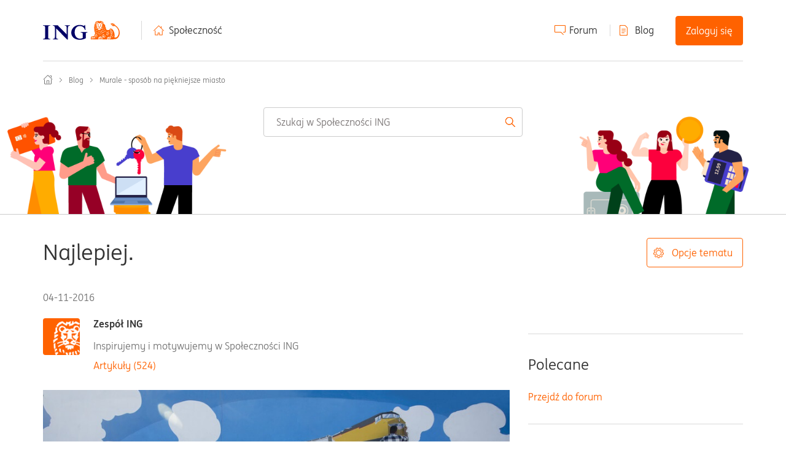

--- FILE ---
content_type: text/html;charset=UTF-8
request_url: https://spolecznosc.ing.pl/-/Blog/Murale-spos%C3%B3b-na-pi%C4%99kniejsze-miasto/bc-p/6720
body_size: 39043
content:
<!DOCTYPE html><html prefix="og: http://ogp.me/ns#" dir="ltr" lang="pl" class="no-js">
	<head>
	
	<title>
	 Murale - spos&oacute;b na piękniejsze miasto - Społeczność ING
</title>
	
	
	
	
	
	<meta content="Jak wyglądają polskie miasta - każdy widzi. Przez ostatnie dekady przestrzeń publiczna i jej estetyka nie były największymi zmartwieniami mieszkańców. Powoli jednak ten trend zaczyna się zmieniać, a obywatele zaczynają się interesować tym, jak wyglądają okolice w których mieszkają. Oprócz nowych nawierzchni, odnowionych kamienic i zadbanych skwerów, coraz częściej oddaje się puste ściany w ręce artystów street artu, którzy tworzą na nich swoje uliczne dzieła sztuki.  Murale, chociaż nie są współczesnym wynalazkiem, to właśnie teraz stają się coraz bardziej popularne. Większości z nas mogą się kojarzyć z nielegalnymi bohomazami tworzonymi przez samozwańczych “artystów”, ale prawdziwego dzieła sztuki nie da się z nimi pomylić. Oprócz wysokiego poziomu artystycznego, wyróżnia je bowiem … legalność. Od Kaplicy Sykstyńskiej do … ulic Łodzi i Katowic Chociaż sam termin “mural” kojarzy się bardzo współcześnie, to tak naprawdę tworzy się je od bardzo dawna. Pierwsze dzieła ludzkich rąk, które można nazwać tym mianem datuje się na wiele tysiącleci przed naszą erą. Wraz z rozwojem licznych cywilizacji, kultury i nowych technik, ich obecność pojawiała się niemalże na każdym kontynencie w różnych przedziałach czasowych. Technicznie rzecz biorąc, muralami są np. freski Michała Anioła znane z Kaplicy Sykstyńskiej. Wielu może się wydać to za zbyt daleko idące porównanie, ale za murale uznaje się też liczne malowidła reklamowe, które powstawały na blokach i gmachach budowanych w czasach PRL-u. Niektóre z nich można wciąż jeszcze podziwiać, chociaż czas odcisnął na nich swoje piętno. Tymczasem, na przestrzeni ostatnich kilkunastu lat, sztuka tworzenia murali wróciła do swoich korzeni - zatraciła formę użytkową czy informacyjną, a jej głównym zadaniem jest wzbudzać, zasłużony zresztą, zachwyt. Praktycznie w każdym polskim mieście znajdują się zaniedbane budynki i ulice. Z różnych powodów latami czekają na remont lub uporządkowanie.  Coraz częściej widoczny jest też nowy trend - oddawanie zniszczonych ścian artystom. Ci potrafią tchnąć życie w nawet najmniej zachęcającą dzielnicę miasta. Często nawiązują do historii i roli jaką pełniła lub pełni dana ulica czy dzielnica. Dedykowane są twórcom kultury czy ważnym wydarzeniom historycznym, a często mają po prostu … wyglądać ładnie. Mural na Twojej ulicy? To nie takie proste!  Wbrew pozorom, stworzenie muralu odbywa się całkowicie legalnie. Każdy kto chce stworzyć swój projekt na ścianie jakiegoś budynku lub pomóc w organizacji takiego wydarzenia dla artysty, musi pamiętać o pewnych wymaganiach formalnych. Na początek, trzeba wybrać odpowiednią ścianę i dowiedzieć się kto jest właścicielem budynku, na którym dzieło ma powstać. Proponowaną lokalizację oraz projekt wykonania muralu należy ująć we wniosku, który skierować trzeba do Urzędu Gminy lub innego zarządcy danego budynku, jeśli budynek jest własnością prywatną. Podczas rozpatrywania takiego dokumentu, dany organ sprawdzi czy wykonanie muralu w takim miejscu jest możliwe. Odmowa może wynikać ze złego stanu budynku, planowanego lub niedawno zakończonego remontu. Jeśli budynek na którym ma powstać mural należy do miasta, projekt muralu będzie też oceniany przez miejskiego plastyka. Chodzi głównie o wartość estetyczną projektu oraz jego wpasowanie w przestrzeń wokół ściany. Dodatkową trudnością jest sytuacja gdy mamy do czynienia z obiektem zabytkowym - wtedy na takie prace zgodę wyrazić musi także konserwator zabytków. Projekt który będzie pasował do otoczenia i kontekstu lokalizacji, a dodatkowo firmowany będzie nazwiskiem lub nazwą znanej grupy artystów ma duże szanse na uzyskanie niezbędnych zgód. Jeśli formalności zostaną załatwione konieczne jest zadbanie o fundusze na takie przedsięwzięcie. Składają się na nie nie tylko same farby, ale także materiały potrzebne do przygotowania ściany oraz niezbędne narzędzia - takie jak choćby dźwig, który umożliwi pracę na wysokościach. W budżecie warto też uwzględnić zasoby na pokrycie ewentualnych szkód powstałych podczas prac - organizator lub twórca muralu jest za nie odpowiedzialny. Nie można też zapomnieć o odpowiednim oszacowaniu czasu, który pozwoli na dokończenie prac i … pogodzie. Zmieniają się miasta, zmienia się sztuka Sztuka prezentowana na muralach może się podobać lub nie - to oczywiście rzecz gustu. Trzeba jednak przyznać, że legalnie wykonane malowidło, stworzone przez zdolnego artystę potrafi odświeżyć miejską przestrzeń. Życie wśród prawdziwych dzieł sztuki jest na pewno dużo przyjemniejsze, niż obcowanie ze zniszczonymi, szarymi murami. Warto więc dać szansę tej formie wyrażania artystycznych aspiracji. Chcesz, żeby mural namalowany przez artystów, pojawił się w Twojej okolicy?  Weź udział w konkursie i wygraj mural dla swojego miasta &gt;&gt;" name="description"/><meta content="width=device-width, initial-scale=1.0, maximum-scale=1.0, user-scalable=no" name="viewport"/><meta content="2017-01-05T11:38:11+01:00" itemprop="dateModified"/><meta content="text/html; charset=UTF-8" http-equiv="Content-Type"/><link href="https://spolecznosc.ing.pl/-/Blog/Murale-spos%C3%B3b-na-pi%C4%99kniejsze-miasto/ba-p/5595" rel="canonical"/>
	<meta content="https://spolecznosc.ing.pl/-/user/viewprofilepage/user-id/4023" property="article:author"/><meta content="spolecznosc.ingbank.pl" property="og:site_name"/><meta content="article" property="og:type"/><meta content="https://spolecznosc.ing.pl/-/Blog/Murale-spos%C3%B3b-na-pi%C4%99kniejsze-miasto/ba-p/5595" property="og:url"/><meta content="Blog" property="article:section"/><meta content="Najlepiej." property="og:description"/><meta content="2017-01-05T10:38:11.422Z" property="article:published_time"/><meta content="2017-01-05T11:38:11+01:00" property="article:modified_time"/><meta content="Najlepiej." property="og:title"/>
	
	
		<link class="lia-link-navigation hidden live-links" title="artykuł Murale - sposób na piękniejsze miasto w Blog" type="application/rss+xml" rel="alternate" id="link" href="/yvjhh92749/rss/message?board.id=Blog&amp;message.id=509"></link>
	

	
	
	    
            	<link href="/skins/1986570/c1eec1cdf6b36340768b646540798ea5/community_ing_new.css" rel="stylesheet" type="text/css"/>
            
	

	
	
	
	
	<link href="https://spolecznosc.ing.pl/html/@7130E8999477BB32C1B27A08E99B20DC/assets/slick.css" rel="stylesheet" type="text/css">
<link rel="icon" href="https://spolecznosc.ing.pl/html/@880C00AFC4568225B51CE71F34FD7377/assets/favicon.ico" sizes="16x16" type="image/png">
<meta name="google-site-verification" content="pp2gpYnROE0FEHzlxyQNoFpUUJcncr8B7UHXi2_fPBY" />
<script type="text/javascript" src="https://www.ing.pl/_cookie_policy/150001/cpm.js" async="true"></script>
<!-- Google Tag Manager -->
<noscript><iframe src="//www.googletagmanager.com/ns.html?id=GTM-WK6CBZ"
height="0" width="0" style="display:none;visibility:hidden"></iframe></noscript>
<script>(function(w,d,s,l,i){w[l]=w[l]||[];w[l].push(
{'gtm.start': new Date().getTime(),event:'gtm.js'}
);var f=d.getElementsByTagName(s)[0],
j=d.createElement(s),dl=l!='dataLayer'?'&l='+l:'';j.async=true;j.src=
'//www.googletagmanager.com/gtm.js?id='+i+dl;f.parentNode.insertBefore(j,f);
})(window,document,'script','dataLayer','GTM-WK6CBZ');</script>
<!-- End Google Tag Manager -->

<script type="text/javascript" src="/-/scripts/EF7B13D9B64EB8BBD9C87DD3095E9284/lia-scripts-head-min.js"></script><script language="javascript" type="text/javascript">
<!--
LITHIUM.PrefetchData = {"Components":{},"commonResults":{}};
LITHIUM.DEBUG = false;
LITHIUM.CommunityJsonObject = {
  "Validation" : {
    "image.description" : {
      "min" : 0,
      "max" : 1000,
      "isoneof" : [ ],
      "type" : "string"
    },
    "tkb.toc_maximum_heading_level" : {
      "min" : 1,
      "max" : 6,
      "isoneof" : [ ],
      "type" : "integer"
    },
    "tkb.toc_heading_list_style" : {
      "min" : 0,
      "max" : 50,
      "isoneof" : [
        "disc",
        "circle",
        "square",
        "none"
      ],
      "type" : "string"
    },
    "blog.toc_maximum_heading_level" : {
      "min" : 1,
      "max" : 6,
      "isoneof" : [ ],
      "type" : "integer"
    },
    "tkb.toc_heading_indent" : {
      "min" : 5,
      "max" : 50,
      "isoneof" : [ ],
      "type" : "integer"
    },
    "blog.toc_heading_indent" : {
      "min" : 5,
      "max" : 50,
      "isoneof" : [ ],
      "type" : "integer"
    },
    "blog.toc_heading_list_style" : {
      "min" : 0,
      "max" : 50,
      "isoneof" : [
        "disc",
        "circle",
        "square",
        "none"
      ],
      "type" : "string"
    }
  },
  "User" : {
    "settings" : {
      "imageupload.legal_file_extensions" : "*.jpg;*.JPG;*.jpeg;*.JPEG;*.gif;*.GIF;*.png;*.PNG",
      "config.enable_avatar" : true,
      "integratedprofile.show_klout_score" : true,
      "layout.sort_view_by_last_post_date" : true,
      "layout.friendly_dates_enabled" : false,
      "profileplus.allow.anonymous.scorebox" : false,
      "tkb.message_sort_default" : "topicPublishDate",
      "layout.format_pattern_date" : "dd-MM-yyyy",
      "config.require_search_before_post" : "off",
      "isUserLinked" : false,
      "integratedprofile.cta_add_topics_dismissal_timestamp" : -1,
      "layout.message_body_image_max_size" : 1000,
      "profileplus.everyone" : false,
      "integratedprofile.cta_connect_wide_dismissal_timestamp" : -1,
      "blog.toc_maximum_heading_level" : "",
      "integratedprofile.hide_social_networks" : false,
      "blog.toc_heading_indent" : "",
      "contest.entries_per_page_num" : 20,
      "layout.messages_per_page_linear" : 30,
      "integratedprofile.cta_manage_topics_dismissal_timestamp" : -1,
      "profile.shared_profile_test_group" : false,
      "integratedprofile.cta_personalized_feed_dismissal_timestamp" : -1,
      "integratedprofile.curated_feed_size" : 10,
      "contest.one_kudo_per_contest" : false,
      "integratedprofile.enable_social_networks" : false,
      "integratedprofile.my_interests_dismissal_timestamp" : -1,
      "profile.language" : "pl",
      "layout.friendly_dates_max_age_days" : 31,
      "layout.threading_order" : "thread_descending",
      "blog.toc_heading_list_style" : "disc",
      "useRecService" : false,
      "layout.module_welcome" : "",
      "imageupload.max_uploaded_images_per_upload" : 100,
      "imageupload.max_uploaded_images_per_user" : 3000,
      "integratedprofile.connect_mode" : "",
      "tkb.toc_maximum_heading_level" : "",
      "tkb.toc_heading_list_style" : "disc",
      "sharedprofile.show_hovercard_score" : true,
      "config.search_before_post_scope" : "community",
      "tkb.toc_heading_indent" : "",
      "p13n.cta.recommendations_feed_dismissal_timestamp" : -1,
      "imageupload.max_file_size" : 10000,
      "layout.show_batch_checkboxes" : false,
      "integratedprofile.cta_connect_slim_dismissal_timestamp" : -1
    },
    "isAnonymous" : true,
    "policies" : {
      "image-upload.process-and-remove-exif-metadata" : false
    },
    "registered" : false,
    "emailRef" : "",
    "id" : -1,
    "login" : "Konto&#32;usunięte"
  },
  "Server" : {
    "communityPrefix" : "/yvjhh92749",
    "nodeChangeTimeStamp" : 1768795294049,
    "tapestryPrefix" : "/-",
    "deviceMode" : "DESKTOP",
    "responsiveDeviceMode" : "DESKTOP",
    "membershipChangeTimeStamp" : "0",
    "version" : "25.12",
    "branch" : "25.12-release",
    "showTextKeys" : false
  },
  "Config" : {
    "phase" : "prod",
    "integratedprofile.cta.reprompt.delay" : 2592000000,
    "profileplus.tracking" : {
      "profileplus.tracking.enable" : false,
      "profileplus.tracking.click.enable" : true,
      "profileplus.tracking.impression.enable" : true
    },
    "app.revision" : "2512231126-s6f44f032fc-b18",
    "navigation.manager.community.structure.limit" : "1000"
  },
  "Activity" : {
    "Results" : [ ]
  },
  "NodeContainer" : {
    "viewHref" : "https://spolecznosc.ing.pl/-/Top/ct-p/top",
    "description" : "",
    "id" : "top",
    "shortTitle" : "Top",
    "title" : "Top",
    "nodeType" : "category"
  },
  "Page" : {
    "skins" : [
      "community_ing_new",
      "responsive_peak",
      "bootstrap_base"
    ],
    "authUrls" : {
      "loginUrl" : "https://spolecznosc.ing.pl/-/user/userloginpage?dest_url=https%3A%2F%2Fspolecznosc.ing.pl%2F-%2FBlog%2FMurale-spos%25C3%25B3b-na-pi%25C4%2599kniejsze-miasto%2Fbc-p%2F6720",
      "loginUrlNotRegistered" : "https://spolecznosc.ing.pl/-/user/userloginpage?redirectreason=notregistered&dest_url=https%3A%2F%2Fspolecznosc.ing.pl%2F-%2FBlog%2FMurale-spos%25C3%25B3b-na-pi%25C4%2599kniejsze-miasto%2Fbc-p%2F6720",
      "loginUrlNotRegisteredDestTpl" : "https://spolecznosc.ing.pl/-/user/userloginpage?redirectreason=notregistered&dest_url=%7B%7BdestUrl%7D%7D"
    },
    "name" : "BlogArticlePage",
    "rtl" : false,
    "object" : {
      "viewHref" : "/-/Blog/Murale-spos%C3%B3b-na-pi%C4%99kniejsze-miasto/ba-p/5595",
      "subject" : "Murale - sposób na piękniejsze miasto",
      "id" : 5595,
      "page" : "BlogArticlePage",
      "type" : "Thread"
    }
  },
  "WebTracking" : {
    "Activities" : { },
    "path" : "Community:Społeczność ING/Blog:Blog/Article:Najlepiej."
  },
  "Feedback" : {
    "targeted" : { }
  },
  "Seo" : {
    "markerEscaping" : {
      "pathElement" : {
        "prefix" : "@",
        "match" : "^[0-9][0-9]$"
      },
      "enabled" : false
    }
  },
  "TopLevelNode" : {
    "viewHref" : "https://spolecznosc.ing.pl/",
    "description" : "Społeczność ING to: 1) forum, gdzie porozmawiasz, uzyskasz pomoc, 2) blog z praktyczną wiedzą oraz 3) regularne spotkania offline z ciekawymi osobami.",
    "id" : "yvjhh92749",
    "shortTitle" : "Społeczność ING",
    "title" : "Społeczność ING",
    "nodeType" : "Community"
  },
  "Community" : {
    "viewHref" : "https://spolecznosc.ing.pl/",
    "integratedprofile.lang_code" : "pl",
    "integratedprofile.country_code" : "US",
    "id" : "yvjhh92749",
    "shortTitle" : "Społeczność ING",
    "title" : "Społeczność ING"
  },
  "CoreNode" : {
    "conversationStyle" : "blog",
    "viewHref" : "https://spolecznosc.ing.pl/-/Blog/bg-p/Blog",
    "settings" : { },
    "description" : "Blog Społeczności ING (ex Zafinansowani) - praktyczna wiedza w przystępnej formie. Przeczytasz tu poradniki finansowe, obejrzysz unikalne materiały video, znajdziesz ciekawe infografiki i artykuły.",
    "id" : "Blog",
    "shortTitle" : "Blog",
    "title" : "Blog",
    "nodeType" : "Board",
    "ancestors" : [
      {
        "viewHref" : "https://spolecznosc.ing.pl/",
        "description" : "Społeczność ING to: 1) forum, gdzie porozmawiasz, uzyskasz pomoc, 2) blog z praktyczną wiedzą oraz 3) regularne spotkania offline z ciekawymi osobami.",
        "id" : "yvjhh92749",
        "shortTitle" : "Społeczność ING",
        "title" : "Społeczność ING",
        "nodeType" : "Community"
      }
    ]
  }
};
LITHIUM.Components.RENDER_URL = "/-/util/componentrenderpage/component-id/#{component-id}?render_behavior=raw";
LITHIUM.Components.ORIGINAL_PAGE_NAME = 'blogs/BlogArticlePage';
LITHIUM.Components.ORIGINAL_PAGE_ID = 'BlogArticlePage';
LITHIUM.Components.ORIGINAL_PAGE_CONTEXT = '[base64]';
LITHIUM.Css = {
  "BASE_DEFERRED_IMAGE" : "lia-deferred-image",
  "BASE_BUTTON" : "lia-button",
  "BASE_SPOILER_CONTAINER" : "lia-spoiler-container",
  "BASE_TABS_INACTIVE" : "lia-tabs-inactive",
  "BASE_TABS_ACTIVE" : "lia-tabs-active",
  "BASE_AJAX_REMOVE_HIGHLIGHT" : "lia-ajax-remove-highlight",
  "BASE_FEEDBACK_SCROLL_TO" : "lia-feedback-scroll-to",
  "BASE_FORM_FIELD_VALIDATING" : "lia-form-field-validating",
  "BASE_FORM_ERROR_TEXT" : "lia-form-error-text",
  "BASE_FEEDBACK_INLINE_ALERT" : "lia-panel-feedback-inline-alert",
  "BASE_BUTTON_OVERLAY" : "lia-button-overlay",
  "BASE_TABS_STANDARD" : "lia-tabs-standard",
  "BASE_AJAX_INDETERMINATE_LOADER_BAR" : "lia-ajax-indeterminate-loader-bar",
  "BASE_AJAX_SUCCESS_HIGHLIGHT" : "lia-ajax-success-highlight",
  "BASE_CONTENT" : "lia-content",
  "BASE_JS_HIDDEN" : "lia-js-hidden",
  "BASE_AJAX_LOADER_CONTENT_OVERLAY" : "lia-ajax-loader-content-overlay",
  "BASE_FORM_FIELD_SUCCESS" : "lia-form-field-success",
  "BASE_FORM_WARNING_TEXT" : "lia-form-warning-text",
  "BASE_FORM_FIELDSET_CONTENT_WRAPPER" : "lia-form-fieldset-content-wrapper",
  "BASE_AJAX_LOADER_OVERLAY_TYPE" : "lia-ajax-overlay-loader",
  "BASE_FORM_FIELD_ERROR" : "lia-form-field-error",
  "BASE_SPOILER_CONTENT" : "lia-spoiler-content",
  "BASE_FORM_SUBMITTING" : "lia-form-submitting",
  "BASE_EFFECT_HIGHLIGHT_START" : "lia-effect-highlight-start",
  "BASE_FORM_FIELD_ERROR_NO_FOCUS" : "lia-form-field-error-no-focus",
  "BASE_EFFECT_HIGHLIGHT_END" : "lia-effect-highlight-end",
  "BASE_SPOILER_LINK" : "lia-spoiler-link",
  "FACEBOOK_LOGOUT" : "lia-component-users-action-logout",
  "BASE_DISABLED" : "lia-link-disabled",
  "FACEBOOK_SWITCH_USER" : "lia-component-admin-action-switch-user",
  "BASE_FORM_FIELD_WARNING" : "lia-form-field-warning",
  "BASE_AJAX_LOADER_FEEDBACK" : "lia-ajax-loader-feedback",
  "BASE_AJAX_LOADER_OVERLAY" : "lia-ajax-loader-overlay",
  "BASE_LAZY_LOAD" : "lia-lazy-load"
};
(function() { if (!window.LITHIUM_SPOILER_CRITICAL_LOADED) { window.LITHIUM_SPOILER_CRITICAL_LOADED = true; window.LITHIUM_SPOILER_CRITICAL_HANDLER = function(e) { if (!window.LITHIUM_SPOILER_CRITICAL_LOADED) return; if (e.target.classList.contains('lia-spoiler-link')) { var container = e.target.closest('.lia-spoiler-container'); if (container) { var content = container.querySelector('.lia-spoiler-content'); if (content) { if (e.target.classList.contains('open')) { content.style.display = 'none'; e.target.classList.remove('open'); } else { content.style.display = 'block'; e.target.classList.add('open'); } } e.preventDefault(); return false; } } }; document.addEventListener('click', window.LITHIUM_SPOILER_CRITICAL_HANDLER, true); } })();
LITHIUM.noConflict = true;
LITHIUM.useCheckOnline = false;
LITHIUM.RenderedScripts = [
  "jquery.iframe-shim-1.0.js",
  "jquery.position-toggle-1.0.js",
  "json2.js",
  "jquery.ui.mouse.js",
  "jquery.ui.resizable.js",
  "Text.js",
  "jquery.ui.draggable.js",
  "EarlyEventCapture.js",
  "jquery.fileupload.js",
  "Throttle.js",
  "NoConflict.js",
  "PolyfillsAll.js",
  "jquery.ui.widget.js",
  "InformationBox.js",
  "Auth.js",
  "Namespace.js",
  "jquery.effects.slide.js",
  "jquery.ajax-cache-response-1.0.js",
  "Tooltip.js",
  "SearchAutoCompleteToggle.js",
  "Loader.js",
  "DeferredImages.js",
  "jquery.json-2.6.0.js",
  "DropDownMenu.js",
  "ActiveCast3.js",
  "jquery.ui.position.js",
  "SearchForm.js",
  "Components.js",
  "Video.js",
  "jquery.lithium-selector-extensions.js",
  "AjaxFeedback.js",
  "jquery.blockui.js",
  "Forms.js",
  "Link.js",
  "SpoilerToggle.js",
  "AjaxSupport.js",
  "ForceLithiumJQuery.js",
  "jquery.ui.core.js",
  "jquery.viewport-1.0.js",
  "ResizeSensor.js",
  "ValueSurveyLauncher.js",
  "jquery.tmpl-1.1.1.js",
  "Lithium.js",
  "ElementMethods.js",
  "ElementQueries.js",
  "Globals.js",
  "jquery.hoverIntent-r6.js",
  "Cache.js",
  "Dialog.js",
  "jquery.autocomplete.js",
  "jquery.iframe-transport.js",
  "jquery.ui.dialog.js",
  "Sandbox.js",
  "jquery.delayToggle-1.0.js",
  "jquery.effects.core.js",
  "Events.js",
  "DropDownMenuVisibilityHandler.js",
  "jquery.clone-position-1.0.js",
  "jquery.function-utils-1.0.js",
  "jquery.scrollTo.js",
  "jquery.css-data-1.0.js",
  "jquery.tools.tooltip-1.2.6.js",
  "DataHandler.js",
  "ResizeImages.js",
  "LiModernizr.js",
  "jquery.appear-1.1.1.js",
  "AutoComplete.js",
  "jquery.js",
  "PartialRenderProxy.js",
  "HelpIcon.js"
];// -->
</script><script type="text/javascript" src="/-/scripts/D60EB96AE5FF670ED274F16ABB044ABD/lia-scripts-head-min.js"></script></head>
	<body class="lia-blog lia-user-status-anonymous BlogArticlePage lia-body" id="lia-body">
	
	
	<div id="680-171-4" class="ServiceNodeInfoHeader">
</div>
	
	
	
	

	<div class="lia-page">
		<center>
			
				<script src="https://assets.adobedtm.com/ba9640b3ead8/e2daf498570f/launch-6e6dcb057279-development.min.js" async=""></script>


					
	
	<div class="MinimumWidthContainer">
		<div class="min-width-wrapper">
			<div class="min-width">		
				
						<div class="lia-content">
                            
							
							
							
		

	<div class="lia-quilt lia-quilt-blog-article-page lia-quilt-layout-ing-pl-blog-page lia-top-quilt">
	<div class="lia-quilt-row lia-quilt-row-header">
		<div class="lia-quilt-column lia-quilt-column-24 lia-quilt-column-single lia-quilt-column-common-header">
			<div class="lia-quilt-column-alley lia-quilt-column-alley-single">
	
		
			<div class="lia-quilt lia-quilt-header lia-quilt-layout-header lia-component-quilt-header">
	<div class="lia-quilt-row lia-quilt-row-user">
		<div class="lia-quilt-column lia-quilt-column-24 lia-quilt-column-single lia-quilt-column-user-navigation">
			<div class="lia-quilt-column-alley lia-quilt-column-alley-single">
	
		
			<div style="display: none">&nbsp;</div>
		
			
<div class="header">
    <div class="header__content">
        <div class="header__logo-wrapper">
            <a class="header__logo" href="http://www.ingbank.pl/" class="logo">
                <img class="header__logo-img" src="https://spolecznosc.ing.pl/html/@8C91E2066A9812395F35E425C74AE811/assets/logo_new.svg" alt="Logo">
            </a>
        </div>
        <div class="header__nav">
            <!-- desktop menu -->
            <div class="header__menu header__menu--desktop">
                <ul class="header__menu-col">
                    <li class="header__menu-item header__menu-item--home"><a href="/">Społeczność</a></li>
                </ul>
                <ul class="header__menu-col">
                    <li class="header__menu-item header__menu-item--forum"><a href="/-/Forum/ct-p/Forum">Forum</a></li>
                    <li class="header__menu-item header__menu-item--blog"><a class="custom-user-navigation-blog" href="/-/Blog/bg-p/Blog">Blog</a></li>
                        <li class="header__menu-item header__menu-item--login js-login"><a class="lia-link-navigation login-link lia-authentication-link lia-component-users-action-login" rel="nofollow" id="loginPageV1_a7029100d0b740" href="https://spolecznosc.ing.pl/-/user/userloginpage?dest_url=https%3A%2F%2Fspolecznosc.ing.pl%2F-%2FBlog%2FMurale-spos%25C3%25B3b-na-pi%25C4%2599kniejsze-miasto%2Fbc-p%2F6720">Zaloguj się</a></li>
                </ul>
            </div>

            <!-- mobile menu -->
            <div class="header__menu header__menu--mobile">
                    <div class="header__menu-item header__menu-item--login js-login"><a class="lia-link-navigation login-link lia-authentication-link lia-component-users-action-login" rel="nofollow" id="loginPageV1_a7029100d4b842" href="https://spolecznosc.ing.pl/-/user/userloginpage?dest_url=https%3A%2F%2Fspolecznosc.ing.pl%2F-%2FBlog%2FMurale-spos%25C3%25B3b-na-pi%25C4%2599kniejsze-miasto%2Fbc-p%2F6720">Zaloguj się</a></div>
                <div class="header__hamburger-menu js-menu-hamburger">
                    <span class="header__menu-icon">
                        <span class="header__icon"></span>
                    </span>

                </div>
            </div>
        </div>
    </div>
    <ul class="header__hamburger-list js-menu-dropdown-hamburger">
        <li class="header__hamburger-item header__hamburger-item--home"><a href="/">Społeczność</a></li>
        <li class="header__hamburger-item header__hamburger-item--forum"><a href="/-/Forum/ct-p/Forum">Forum</a></li>
        <li class="header__hamburger-item header__hamburger-item--blog"><a href="/-/Blog/bg-p/Blog">Blog</a></li>
    </ul>
    <ul class="header__dropdown header__dropdown--mobile js-menu-dropdown">
        <li class="header__triangle"><span class="header__triangle-empty"></span></li>
        <li class="header__dropdown-item header__dropdown-item--profile"></li>
        <li class="header__dropdown-item header__dropdown-item--messages"></li>
        <li class="header__dropdown-item header__dropdown-item--notifications"></li>
        <li class="header__dropdown-item header__dropdown-item--settings"></li>
        <li class="header__dropdown-item header__dropdown-item--logout"></li>
    </ul>
</div>


		
			
		
			
<style>
/* home link: http://www.ingbank.pl */
#lia-body .lia-content .lia-component-common-widget-breadcrumb .ing-home-link {
  position: absolute;
  width: 15px;
  height: 15px;
  margin-left: -40px;
}
</style>

		
	
	
</div>
		</div>
	</div><div class="lia-quilt-row lia-quilt-row-feedback">
		<div class="lia-quilt-column lia-quilt-column-24 lia-quilt-column-single lia-quilt-column-feedback">
			<div class="lia-quilt-column-alley lia-quilt-column-alley-single">
	
		
			
	

	

		
			
        
        
	

	

    
		
	
	
</div>
		</div>
	</div><div class="lia-quilt-row lia-quilt-row-banner">
		<div class="lia-quilt-column lia-quilt-column-24 lia-quilt-column-single lia-quilt-column-banner-content lia-mark-empty">
			
		</div>
	</div><div class="lia-quilt-row lia-quilt-row-search">
		<div class="lia-quilt-column lia-quilt-column-24 lia-quilt-column-single lia-quilt-column-search-bar">
			<div class="lia-quilt-column-alley lia-quilt-column-alley-single">
	
		
			<div id="lia-searchformV3" class="SearchForm lia-search-form-wrapper lia-mode-default lia-component-common-widget-search-form">
	

	
		<div class="lia-inline-ajax-feedback">
			<div class="AjaxFeedback" id="ajaxfeedback"></div>
			
	

	

		</div>

	

	
		<div id="searchautocompletetoggle">	
	
		

	
		<div class="lia-inline-ajax-feedback">
			<div class="AjaxFeedback" id="ajaxfeedback_0"></div>
			
	

	

		</div>

	

	
			
            <form enctype="multipart/form-data" class="lia-form lia-form-inline SearchForm" action="https://spolecznosc.ing.pl/-/blogs/blogarticlepage.searchformv3.form.form" method="post" id="form" name="form"><div class="t-invisible"><input value="blog-id/Blog/article-id/509/comment-id/562" name="t:ac" type="hidden"></input><input value="search/contributions/page" name="t:cp" type="hidden"></input><input value="[base64]." name="lia-form-context" type="hidden"></input><input value="BlogArticlePage:blog-id/Blog/article-id/509/comment-id/562:searchformv3.form:" name="liaFormContentKey" type="hidden"></input><input value="sBa7BmeE4XduoLxatHu8FzK0qJA=:H4sIAAAAAAAAALWSwUrDQBCGx0JPRQTRN9DrRtBeLB6KUDyEWgmeZbPZptEkG3cnTbz4KD6B+BI9ePMdfACvnjyYTWKJrWBS62mZf5b//2aYxzdoJyfQU5xKNjGYCFF6doyeCJUxoi4/LjpjIYPpIVGxHXhYPvozT1FJ6ArpEhpRNuEEacQVyrsuYUJy37OJTRUnfTsTKcOBx31nz+IYR/uXs87r7vNHCzZM6OTRwh/SgCNsm9d0Sg2fhq5hZUSh20sjhM0i+LQI/jt3vyn3SArGlbK0j1JZ2OzJORq/P7y0ANIoGYJZEyjIXDKx1LT3D5K6hXuAbBtly8pbOcm6o3RSO7mA85qmeGM3GmFneYSrg3/IK+Y4g0FN31hxWXVcqL/wt7ReXf/aEpoChwK/rWChngNrfTXgXxIK4PrnF0nhxAyrjsvS/NLL1mqXXisq5/8Ea/Bw3/cEAAA=" name="t:formdata" type="hidden"></input></div>
	
	

	

	

	
		<div class="lia-inline-ajax-feedback">
			<div class="AjaxFeedback" id="feedback"></div>
			
	

	

		</div>

	

	

	

	


	
	<input value="Sx97QNWmsqrGEx_7sHNpocff1UkN5fhYBSYWP8_np-o." name="lia-action-token" type="hidden"></input>
	
	<input value="form" id="form_UIDform" name="form_UID" type="hidden"></input>
	<input value="" id="form_instance_keyform" name="form_instance_key" type="hidden"></input>
	
                

                
                    
                

                <span class="lia-search-input-wrapper">
                    <span class="lia-search-input-field">
                        <span class="lia-button-wrapper lia-button-wrapper-secondary lia-button-wrapper-searchForm-action"><input value="searchForm" name="submitContextX" type="hidden"></input><input class="lia-button lia-button-secondary lia-button-searchForm-action" value="Szukaj" id="submitContext" name="submitContext" type="submit"></input></span>

                        <input aria-label="Wyszukaj" title="Wyszukaj" class="lia-form-type-text lia-autocomplete-input search-input lia-search-input-message" value="" id="messageSearchField_0" name="messageSearchField" type="text"></input>
                        <input aria-label="Wyszukaj" title="Wyszukaj" class="lia-form-type-text lia-autocomplete-input search-input lia-search-input-tkb-article lia-js-hidden" value="" id="messageSearchField_1" name="messageSearchField_0" type="text"></input>
                        

	
		<input ng-non-bindable="" title="Wpisz pozycję lub nazwę użytkownika" class="lia-form-type-text UserSearchField lia-search-input-user search-input lia-js-hidden lia-autocomplete-input" aria-label="Wpisz pozycję lub nazwę użytkownika" value="" id="userSearchField" name="userSearchField" type="text"></input>
	

	


                        <input title="Wprowadź słowo kluczowe" class="lia-form-type-text NoteSearchField lia-search-input-note search-input lia-js-hidden lia-autocomplete-input" aria-label="Wprowadź słowo kluczowe" value="" id="noteSearchField_0" name="noteSearchField" type="text"></input>
						<input title="Wprowadź słowo kluczowe" class="lia-form-type-text ProductSearchField lia-search-input-product search-input lia-js-hidden lia-autocomplete-input" aria-label="Wprowadź słowo kluczowe" value="" id="productSearchField" name="productSearchField" type="text"></input>
                        <input class="lia-as-search-action-id" name="as-search-action-id" type="hidden"></input>
                    </span>
                </span>
                

                <span class="lia-cancel-search">anuluj</span>

                
            
</form>
		
			<div class="search-autocomplete-toggle-link lia-js-hidden">
				<span>
					<a class="lia-link-navigation auto-complete-toggle-on lia-link-ticket-post-action lia-component-search-action-enable-auto-complete" data-lia-action-token="S4RnC7b8c4I1JStHcUFIIQ9gRTML0JsQUWDNjzRG7iU." rel="nofollow" id="enableAutoComplete" href="https://spolecznosc.ing.pl/-/blogs/blogarticlepage.enableautocomplete:enableautocomplete?t:ac=blog-id/Blog/article-id/509/comment-id/562&amp;t:cp=action/contributions/searchactions">Włącz sugestie</a>					
					<span class="HelpIcon">
	<a class="lia-link-navigation help-icon lia-tooltip-trigger" role="button" aria-label="Ikona pomocy" id="link_0" href="#"><span class="lia-img-icon-help lia-fa-icon lia-fa-help lia-fa" alt="Autopodpowiadanie umożliwia szybkie zawężenie wyników wyszukiwania poprzez sugerowanie ewentualnych dopasowań podczas pisania." aria-label="Ikona pomocy" role="img" id="display"></span></a><div role="alertdialog" class="lia-content lia-tooltip-pos-bottom-left lia-panel-tooltip-wrapper" id="link_1-tooltip-element"><div class="lia-tooltip-arrow"></div><div class="lia-panel-tooltip"><div class="content">Autopodpowiadanie umożliwia szybkie zawężenie wyników wyszukiwania poprzez sugerowanie ewentualnych dopasowań podczas pisania.</div></div></div>
</span>
				</span>
			</div>
		

	

	

	
	
	
</div>
		
	<div class="spell-check-showing-result">
		Pokazywanie wyników dla <span class="lia-link-navigation show-results-for-link lia-link-disabled" aria-disabled="true" id="showingResult"></span>
		

	</div>
	<div>
		
		<span class="spell-check-search-instead">
			Zamiast tego wyszukaj <a class="lia-link-navigation search-instead-for-link" rel="nofollow" id="searchInstead" href="#"></a>
		</span>

	</div>
	<div class="spell-check-do-you-mean lia-component-search-widget-spellcheck">
		Czy chodzi o <a class="lia-link-navigation do-you-mean-link" rel="nofollow" id="doYouMean" href="#"></a>
	</div>

	

	

	


	
</div>
		
	
	
</div>
		</div>
	</div><div class="lia-quilt-row lia-quilt-row-title">
		<div class="lia-quilt-column lia-quilt-column-24 lia-quilt-column-single lia-quilt-column-page-title">
			<div class="lia-quilt-column-alley lia-quilt-column-alley-single">
	
		
			<div aria-label="breadcrumbs" role="navigation" class="BreadCrumb crumb-line lia-breadcrumb lia-component-common-widget-breadcrumb">
	<ul role="list" id="list" class="lia-list-standard-inline">
	
		
			<li class="lia-breadcrumb-node crumb">
				<a class="lia-link-navigation crumb-community lia-breadcrumb-community lia-breadcrumb-forum" id="link_2" href="/">Społeczność ING</a>
			</li>
			
				<li aria-hidden="true" class="lia-breadcrumb-seperator crumb-community lia-breadcrumb-community lia-breadcrumb-forum">
				  
          		  		<span class="separator">:</span>
          		  
				</li>
			
		
			<li class="lia-breadcrumb-node crumb">
				<a class="lia-link-navigation crumb-board lia-breadcrumb-board lia-breadcrumb-forum" id="link_3" href="/-/Blog/bg-p/Blog">Blog</a>
			</li>
			
				<li aria-hidden="true" class="lia-breadcrumb-seperator crumb-board lia-breadcrumb-board lia-breadcrumb-forum">
				  
          		  		<span class="separator">:</span>
          		  
				</li>
			
		
			<li class="lia-breadcrumb-node crumb final-crumb">
				<span class="lia-link-navigation child-thread lia-link-disabled" aria-disabled="true" disabled="true" role="link" aria-label="Murale - sposób na piękniejsze miasto" id="link_4">Murale - sposób na piękniejsze miasto</span>
			</li>
			
		
	
</ul>
</div>
		
			    <h1 class="PageTitle lia-component-common-widget-page-title">Najlepiej.</h1>

		
	
	
</div>
		</div>
	</div>
</div>
		
	
	
</div>
		</div>
	</div><div class="lia-quilt-row lia-quilt-row-navigation">
		<div class="lia-quilt-column lia-quilt-column-24 lia-quilt-column-single lia-quilt-column-navi-header">
			<div class="lia-quilt-column-alley lia-quilt-column-alley-single">
	
		
			
		   <div class="lia-menu-bar top-block lia-component-menu-bar">
	<div class="lia-decoration-border-menu-bar">
		<div class="lia-decoration-border-menu-bar-top">
			<div> </div>
		</div>
		<div class="lia-decoration-border-menu-bar-content">
			<div>
				
				<div class="lia-menu-bar-buttons">
					
					
					<div class="lia-menu-navigation-wrapper lia-js-hidden lia-menu-action" id="actionMenuDropDown">	
	<div class="lia-menu-navigation">
		<div class="dropdown-default-item"><a title="Pokaż menu opcji" class="lia-js-menu-opener default-menu-option lia-js-click-menu lia-link-navigation" aria-expanded="false" role="button" aria-label="Opcje tematu" id="dropDownLink" href="#">Opcje tematu</a>
			<div class="dropdown-positioning">
				<div class="dropdown-positioning-static">
					
	<ul aria-label="Pozycje rozwijanego menu" role="list" id="dropdownmenuitems" class="lia-menu-dropdown-items">
		

	
	
		
			
		
			
		
			
		
			
		
			
		
			
		
			
		
			
		
			
		
			
		
			
		
			
		
			
		
			
		
			
		
			
		
			
		
			
		
			<li role="listitem"><a class="lia-link-navigation rss-thread-link lia-component-rss-action-thread" rel="nofollow noopener noreferrer" id="rssThread" href="/yvjhh92749/rss/message?board.id=Blog&amp;message.id=509">Subskrybuj źródło RSS</a></li>
		
			<li aria-hidden="true"><span class="lia-separator lia-component-common-widget-link-separator">
	<span class="lia-separator-post"></span>
	<span class="lia-separator-pre"></span>
</span></li>
		
			<li role="listitem"><span class="lia-link-navigation mark-thread-unread lia-link-disabled lia-component-forums-action-mark-thread-unread" aria-disabled="true" id="markThreadUnread">Oznacz jako nowe</span></li>
		
			<li role="listitem"><span class="lia-link-navigation mark-thread-read lia-link-disabled lia-component-forums-action-mark-thread-read" aria-disabled="true" id="markThreadRead">Oznacz jako przeczytane</span></li>
		
			<li aria-hidden="true"><span class="lia-separator lia-component-common-widget-link-separator">
	<span class="lia-separator-post"></span>
	<span class="lia-separator-pre"></span>
</span></li>
		
			
		
			<li role="listitem"><span class="lia-link-navigation addThreadUserBookmark lia-link-disabled lia-component-subscriptions-action-add-thread-user-bookmark" aria-disabled="true" id="addThreadUserBookmark">Zakładka</span></li>
		
			
		
			<li role="listitem"><span class="lia-link-navigation addThreadUserEmailSubscription lia-link-disabled lia-component-subscriptions-action-add-thread-user-email" aria-disabled="true" id="addThreadUserEmailSubscription">Subskrybuj</span></li>
		
			<li aria-hidden="true"><span class="lia-separator lia-component-common-widget-link-separator">
	<span class="lia-separator-post"></span>
	<span class="lia-separator-pre"></span>
</span></li>
		
			
		
			
		
			<li role="listitem"><a class="lia-link-navigation print-article lia-component-forums-action-print-thread" rel="nofollow" id="printThread" href="/-/blogs/blogarticleprintpage/blog-id/Blog/article-id/509">Strona dopasowana do drukarki</a></li>
		
			<li role="listitem"><a class="lia-link-navigation report-abuse-link lia-component-forums-action-report-abuse" rel="nofollow" id="reportAbuse" href="/-/notifications/notifymoderatorpage/message-uid/5595">Zgłoś nieodpowiednią zawartość</a></li>
		
			
		
			
		
			
		
			
		
			
		
			
		
			
		
			
		
			
		
			
		
			
		
	
	


	</ul>

				</div>
			</div>
		</div>
	</div>
</div>
				
				</div>
				
					
				
				
				
			
			</div>
		</div>
		<div class="lia-decoration-border-menu-bar-bottom">
			<div> </div>
		</div>
	</div>
</div>
		
		
	
	
</div>
		</div>
	</div><div class="lia-quilt-row lia-quilt-row-main">
		<div class="lia-quilt-column lia-quilt-column-16 lia-quilt-column-left lia-quilt-column-main-content">
			<div class="lia-quilt-column-alley lia-quilt-column-alley-left">
	
		
			
  

  <div class="custom-blog-article-img-teaser article-teaser">
    <div class="article-teaser__bio">


        <div class="article-teaser__author">
            <p class="article-teaser__date">
                04-11-2016
            </p>
            <div class="article-teaser__avatar">
                <img class="article-teaser__image" src="https://spolecznosc.ing.pl/-/image/serverpage/image-id/787i2C9FEB8FBC026909/image-dimensions/135x135/image-coordinates/0%2C0%2C500%2C500?v=v2" alt="Zespół ING" />
            </div>
            <div class="article-teaser__info">
                <a class="article-teaser__name" href="/-/user/viewprofilepage/user-id/159">Zespół ING</a>
                <p class="article-teaser__biography">
                    Inspirujemy i motywujemy w Społeczności ING
                </p>
                <a class="article-teaser__link" href="/-/user/viewprofilepage/user-id/159">
                    Artykuły (524)
                </a>
            </div>
        </div>
    </div>
    <img class="article-teaser__main-img" src="https://spolecznosc.ing.pl/-/image/serverpage/image-id/982i6C15A67AA07D2135/image-size/original?v=v2&amp;px=-1" />
  </div>

		
			
		    
		    
	
			<div data-lia-message-uid="5595" class="lia-message-view message-uid-5595 lia-component-article" id="messageview">
				<div class="">
					<div class="lia-js-resize-images lia-component-blogs-widget-blog-message-view"><div data-message-id="5595">
	<div class="lia-panel-intermission"><!-- container for custom hooks --></div>
	<span id="M509"> </span>
	
	
	<span id="U5595"> </span>
	
	

	

	

	
		<div class="lia-inline-ajax-feedback">
			<div class="AjaxFeedback" id="ajaxfeedback_1"></div>
			
	

	

		</div>

	

	
		<div class="lia-panel-message-root lia-message-blog lia-panel-message lia-js-data-messageUid-5595">
			<div class="lia-panel-message-content">
				
					
		<div class="lia-decoration-border">
			<div class="lia-decoration-border-top"><div> </div></div>
			<div class="lia-decoration-border-content">
				<div>
					

	

	

	

	

	

	

	

	

	

	

	

	

	

	

	

	

	

	

	

	

	

	<div class="lia-quilt lia-quilt-blog-message lia-quilt-layout-blog-message">
	<div class="lia-quilt-row lia-quilt-row-main">
		<div class="lia-quilt-column lia-quilt-column-24 lia-quilt-column-single lia-quilt-column-main">
			<div class="lia-quilt-column-alley lia-quilt-column-alley-single">
	
		
			
<style>
 .lia-message-body-content .overlay {
  position: relative;
}

.lia-message-body-content .overlay:before {
  position:absolute;
  top:0;
  bottom:0;
  right:0;
  left:0;
  content:'';  
  background-image: -webkit-gradient( linear, left top, left bottom, from(rgba(255,255,255,0.4)), to(rgba(255,255,255,9)));
  background-image: -moz-gradient( linear, left top, left bottom, from(rgba(255,255,255,0.4)), to(rgba(255,255,255,9)));
  background: -ms-linear-gradient(top, rgba(255,255,255,0.4) 1%, rgba(255,255,255,9) 100%);
  background-image: -o-gradient( linear, left top, left bottom, from(rgba(255,255,255,0.4)), to(rgba(255,255,255,9)));
  background-image: gradient( linear, left top, left bottom, from(rgba(255,255,255,0.4)), to(rgba(255,255,255,9)));
  filter: progid:DXImageTransform.Microsoft.gradient( startColorstr='#ffffff', endColorstr='#ffffff',GradientType=0 );
}

</style>

<div class="lia-message-body lia-component-body">
  <p></p>
  <div class="lia-message-body-content">
    <div class="public"><HTML>
 <HEAD>
 </HEAD><BODY>
  <P><STRONG>Jak wyglądają polskie miasta - każdy widzi. Przez ostatnie dekady przestrzeń publiczna i jej estetyka nie były największymi zmartwieniami mieszkańców. Powoli jednak ten trend zaczyna się zmieniać, a obywatele zaczynają się interesować tym, jak wyglądają okolice w których mieszkają. Oprócz nowych nawierzchni, odnowionych kamienic i zadbanych skwerów, coraz częściej oddaje się puste ściany w ręce artystów street artu, którzy tworzą na nich swoje uliczne dzieła sztuki. </STRONG></P> 
  <P>Murale, chociaż nie są współczesnym wynalazkiem, to właśnie teraz stają się coraz bardziej popularne. Większości z nas mogą się kojarzyć z nielegalnymi bohomazami tworzonymi przez samozwańczych “artystów”, ale prawdziwego dzieła sztuki nie da się z nimi pomylić. Oprócz wysokiego poziomu artystycznego, wyróżnia je bowiem … legalność.</P> 
  <H2 id="toc-hId-649849756">Od Kaplicy Sykstyńskiej do … ulic Łodzi i Katowic</H2> 
  <P>Chociaż sam termin “mural” kojarzy się bardzo współcześnie, to tak naprawdę tworzy się je od bardzo dawna. Pierwsze dzieła ludzkich rąk, które można nazwać tym mianem datuje się na wiele tysiącleci przed naszą erą. Wraz z rozwojem licznych cywilizacji, kultury i nowych technik, ich obecność pojawiała się niemalże na każdym kontynencie w różnych przedziałach czasowych. Technicznie rzecz biorąc, muralami są np. freski Michała Anioła znane z Kaplicy Sykstyńskiej. Wielu może się wydać to za zbyt daleko idące porównanie, ale za murale uznaje się też liczne malowidła reklamowe, które powstawały na blokach i gmachach budowanych w czasach PRL-u. Niektóre z nich można wciąż jeszcze podziwiać, chociaż czas odcisnął na nich swoje piętno. Tymczasem, na przestrzeni ostatnich kilkunastu lat, sztuka tworzenia murali wróciła do swoich korzeni - zatraciła formę użytkową czy informacyjną, a jej głównym zadaniem jest wzbudzać, zasłużony zresztą, zachwyt.</P> 
  <P>Praktycznie w każdym polskim mieście znajdują się zaniedbane budynki i ulice. Z różnych powodów latami czekają na remont lub uporządkowanie.</P> 
  <DIV class="lia-quote"> 
   <P>Coraz częściej widoczny jest też nowy trend - oddawanie zniszczonych ścian artystom. Ci potrafią tchnąć życie w nawet najmniej zachęcającą dzielnicę miasta.</P> 
  </DIV> 
  <P>Często nawiązują do historii i roli jaką pełniła lub pełni dana ulica czy dzielnica. Dedykowane są twórcom kultury czy ważnym wydarzeniom historycznym, a często mają po prostu … wyglądać ładnie.</P> 
  <H2 id="toc-hId-678478907">Mural na Twojej ulicy? To nie takie proste!</H2> 
  <P><BR /> Wbrew pozorom, stworzenie muralu odbywa się całkowicie legalnie. Każdy kto chce stworzyć swój projekt na ścianie jakiegoś budynku lub pomóc w organizacji takiego wydarzenia dla artysty, musi pamiętać o pewnych wymaganiach formalnych.</P> 
  <P>Na początek, trzeba wybrać odpowiednią ścianę i dowiedzieć się kto jest właścicielem budynku, na którym dzieło ma powstać. Proponowaną lokalizację oraz projekt wykonania muralu należy ująć we wniosku, który skierować trzeba do Urzędu Gminy lub innego zarządcy danego budynku, jeśli budynek jest własnością prywatną. Podczas rozpatrywania takiego dokumentu, dany organ sprawdzi czy wykonanie muralu w takim miejscu jest możliwe. Odmowa może wynikać ze złego stanu budynku, planowanego lub niedawno zakończonego remontu.<BR /> Jeśli budynek na którym ma powstać mural należy do miasta, projekt muralu będzie też oceniany przez miejskiego plastyka. Chodzi głównie o wartość estetyczną projektu oraz jego wpasowanie w przestrzeń wokół ściany. Dodatkową trudnością jest sytuacja gdy mamy do czynienia z obiektem zabytkowym - wtedy na takie prace zgodę wyrazić musi także konserwator zabytków. Projekt który będzie pasował do otoczenia i kontekstu lokalizacji, a dodatkowo firmowany będzie nazwiskiem lub nazwą znanej grupy artystów ma duże szanse na uzyskanie niezbędnych zgód.</P> 
  <P>Jeśli formalności zostaną załatwione konieczne jest zadbanie o fundusze na takie przedsięwzięcie. Składają się na nie nie tylko same farby, ale także materiały potrzebne do przygotowania ściany oraz niezbędne narzędzia - takie jak choćby dźwig, który umożliwi pracę na wysokościach. W budżecie warto też uwzględnić zasoby na pokrycie ewentualnych szkód powstałych podczas prac - organizator lub twórca muralu jest za nie odpowiedzialny. Nie można też zapomnieć o odpowiednim oszacowaniu czasu, który pozwoli na dokończenie prac i … pogodzie.</P> 
  <H2 id="toc-hId-707108058">Zmieniają się miasta, zmienia się sztuka</H2> 
  <P>Sztuka prezentowana na muralach może się podobać lub nie - to oczywiście rzecz gustu. Trzeba jednak przyznać, że legalnie wykonane malowidło, stworzone przez zdolnego artystę potrafi odświeżyć miejską przestrzeń. Życie wśród prawdziwych dzieł sztuki jest na pewno dużo przyjemniejsze, niż obcowanie ze zniszczonymi, szarymi murami. Warto więc dać szansę tej formie wyrażania artystycznych aspiracji.</P> 
  <H4 id="toc-hId--73609417"><A href="https://spolecznosc.ing.pl/-/Konkursy/Konkurs-Moje-Miasto-wygraj-mural-dla-swojego-miasta/td-p/5439" target="_self">Chcesz, żeby mural namalowany przez artystów, pojawił się w Twojej okolicy? </A><BR /><A href="https://spolecznosc.ing.pl/-/Konkursy/Konkurs-Moje-Miasto-wygraj-mural-dla-swojego-miasta/td-p/5439" target="_self">Weź udział w konkursie i wygraj mural dla swojego miasta &gt;&gt;</A></H4> 
  <P>&nbsp;</P> 
  <P><FONT size="1 2 3 4 5 6 7"><EM>Fot. Fotolia</EM></FONT></P>
 
</BODY></HTML></div>
    <div class="overlay"></div>
  </div>
</div>

		
			
			<div class="lia-message-footer lia-component-message-footer">
				
				
		<div class="lia-message-tags">
			
				<div class="MessageTags">
	
	

	

	<div class="all-user-tags">
		<label aria-level="5" role="heading">
			
				
			
		</label>
		<div id="taglist" class="TagList">

	

	<ul role="list" id="list_0" class="lia-list-standard-inline" aria-label="Tagi">
	<li class="tag-809 lia-tag-list-item"><a class="lia-link-navigation lia-tag tag tag-809 lia-js-data-tagUid-809" rel="tag" id="link_5" href="/-/tag/Moja%20Cz%C4%99stochowa/tg-p/board-id/Blog">Moja Częstochowa</a><div class="tag-list-js-confirmation hidden"></div></li><li class="tag-810 lia-tag-list-item"><a class="lia-link-navigation lia-tag tag tag-810 lia-js-data-tagUid-810" rel="tag" id="link_6" href="/-/tag/moja%20wiara/tg-p/board-id/Blog">moja wiara</a><div class="tag-list-js-confirmation hidden"></div></li><li class="tag-663 lia-tag-list-item"><a class="lia-link-navigation lia-tag tag tag-663 lia-js-data-tagUid-663" rel="tag" id="link_7" href="/-/tag/Mural/tg-p/board-id/Blog">Mural</a><div class="tag-list-js-confirmation hidden"></div></li><li class="tag-811 lia-tag-list-item"><a class="lia-link-navigation lia-tag tag tag-811 lia-js-data-tagUid-811" rel="tag" id="link_8" href="/-/tag/m%C3%B3j%20biznes/tg-p/board-id/Blog">mój biznes</a><div class="tag-list-js-confirmation hidden"></div></li><li class="tag-664 lia-tag-list-item"><a class="lia-link-navigation lia-tag tag tag-664 lia-js-data-tagUid-664" rel="tag" id="link_9" href="/-/tag/street%20art/tg-p/board-id/Blog">street art</a><div class="tag-list-js-confirmation hidden"></div></li>
</ul>

	
		<div class="lia-inline-ajax-feedback">
			<div class="AjaxFeedback" id="ajaxFeedback"></div>
			
	

	

		</div>

	

	

<div class="lia-view-all"><a class="lia-link-navigation view-all-link" aria-label="Wyświetl wszystkie (5)" rel="tag" id="link_10" href="/-/forums/tagdetailpage/tag-cloud-grouping/tag/tag-cloud-style/frequent/message-scope/single/board-id/Blog/message-id/509/user-scope/all/tag-scope/all/timerange/all/tag-visibility-scope/all">Wyświetl wszystkie (5)</a></div></div>
	</div>
	
</div>
				
				
			
		</div>
	
				
		<div class="lia-message-labels">
			
	<div id="formessage" class="LabelsForArticle">
		
			
				
						<span aria-level="5" role="heading" class="article-labels-title">
							Etykiety:
						</span>
						
		<div class="LabelsList">
			<ul role="list" id="list_1" class="lia-list-standard-inline">
	
				
				
					<li class="label">
						
							
		
			<a class="label-link lia-link-navigation" rel="tag" id="link_11" href="/-/Blog/bg-p/Blog/label-name/lifestyle">Lifestyle<wbr /></a>
		
	
						
					</li>
					
				
					<li class="label">
						
							
		
			<a class="label-link lia-link-navigation" rel="tag" id="link_12" href="/-/Blog/bg-p/Blog/label-name/motywacja%20i%20inspiracje">Motywacja i inspiracje<wbr /></a>
		
	
						
					</li>
					
				
			
</ul>
		</div>
	
					
			
		
	</div>

	

	

	

		</div>
	
			</div>
		
		
	
	
</div>
		</div>
	</div><div class="lia-quilt-row lia-quilt-row-footer">
		<div class="lia-quilt-column lia-quilt-column-16 lia-quilt-column-left lia-quilt-column-footer-left">
			<div class="lia-quilt-column-alley lia-quilt-column-alley-left">
	
		
			
			<div class="lia-message-actions lia-component-actions">
				<ul role="list" id="list_2" class="lia-list-standard-inline">
	
					
	
		
			<li><a class="lia-link-navigation blog-link lia-message-comment-view lia-component-blogs-action-comments" id="commentsLink" href="https://spolecznosc.ing.pl/-/Blog/Murale-spos%C3%B3b-na-pi%C4%99kniejsze-miasto/bc-p/6131#M518">3 komentarzy (3 nowych)</a></li>
		
			<li><a class="lia-link-navigation blog-link lia-message-comment-permalink lia-component-blogs-action-permalink" id="permalink" href="https://spolecznosc.ing.pl/-/Blog/Murale-spos%C3%B3b-na-pi%C4%99kniejsze-miasto/ba-p/5595">Odnośnik bezpośredni</a></li>
		
	
	

				
</ul>
			</div>
		
		
			
			
		
	
			
		
	
		
		
	
	
</div>
		</div><div class="lia-quilt-column lia-quilt-column-08 lia-quilt-column-right lia-quilt-column-footer-right">
			<div class="lia-quilt-column-alley lia-quilt-column-alley-right">
	
		
			
			<div class="lia-message-kudos lia-component-kudos">
				<div data-lia-kudos-id="5595" id="kudosButtonV2" class="KudosButton lia-button-image-kudos-wrapper lia-component-kudos-widget-button-version-2 lia-component-kudos-widget-button-horizontal lia-component-kudos-widget-button">
	
			<div class="lia-button-image-kudos lia-button-image-kudos-horizontal lia-button-image-kudos-enabled lia-button-image-kudos-not-kudoed lia-button">
				
		
			
		
			
				<div class="lia-button-image-kudos-count">
					<span class="lia-link-navigation kudos-count-link lia-link-disabled" aria-disabled="true" title="The total number of lajki this post has received." id="link_13">
						<span itemprop="upvoteCount" id="messageKudosCount_a702910423f2c1" class="MessageKudosCount lia-component-kudos-widget-message-kudos-count">
	
			0
		
</span><span class="lia-button-image-kudos-label lia-component-kudos-widget-kudos-count-label">
	Lajków
</span>
					</span>
				</div>
			
			
		

	
		
    	
		<div class="lia-button-image-kudos-give">
			<a onclick="return LITHIUM.EarlyEventCapture(this, 'click', true)" class="lia-link-navigation kudos-link lia-link-ticket-post-action" role="button" data-lia-kudos-entity-uid="5595" aria-label="Kliknij tutaj, aby przyznać Lajk temu postowi." title="Kliknij tutaj, aby przyznać Lajk temu postowi." data-lia-action-token="lkjcbPkV_AGhDi6yzjcsD6xV5GPv1ie3ofX2yko61A0." rel="nofollow" id="kudoEntity" href="https://spolecznosc.ing.pl/-/blogs/blogarticlepage.kudosbuttonv2.kudoentity:kudoentity/kudosable-gid/5595?t:ac=blog-id/Blog/article-id/509/comment-id/562&amp;t:cp=kudos/contributions/tapletcontributionspage">
				
					
				
				
			</a>
		</div>
	
    
			</div>
		

	

	

	

    

	

	
</div>
			</div>
		
		
			
			<div class="lia-message-actions-secondary lia-component-bookmarks">
				
			</div>
		
		
	
	
</div>
		</div>
	</div>
</div>


				</div>
			</div>
			<div class="lia-decoration-border-bottom"><div> </div></div>
		</div>
	
				
				
			</div>
		</div>
	

	

	



	

	
</div></div>
				</div>
				
		
    
            <div class="lia-progress lia-js-hidden" id="progressBar">
                <div class="lia-progress-indeterminate"></div>
            </div>
        

	
			</div>
		

	

		
		
			
			<div class="lia-menu-bar lia-discussion-page-discussion-navigator lia-component-article-navigator">
	<div class="lia-decoration-border-menu-bar">
		<div class="lia-decoration-border-menu-bar-top">
			<div> </div>
		</div>
		<div class="lia-decoration-border-menu-bar-content">
			<div>
				
				<div class="lia-menu-bar-buttons">
					
				</div>
				
					
						
					<div class="lia-paging-full-wrapper" id="threadnavigator">
	<ul class="lia-paging-full">
		
	
		
			
				<li class="lia-paging-page-previous lia-paging-page-listing lia-component-listing">
					<a class="lia-link-navigation" title="Blog" id="link_14" href="/-/Blog/bg-p/Blog">
						<span class="lia-paging-page-arrow"></span> 
						<span class="lia-paging-page-link">Powrót do bloga</span>
					</a>
				</li>
			
		
			
				<li class="lia-paging-page-previous lia-component-previous">
					<a class="lia-link-navigation" title="Kochasz swoje miasto? Wygraj dla niego mural! Urodzinowy konkurs Społeczności ING" id="link_15" href="https://spolecznosc.ing.pl/-/Blog/Kochasz-swoje-miasto-Wygraj-dla-niego-mural-Urodzinowy-konkurs/ba-p/5679">
						<span class="lia-paging-page-arrow"></span> 
						<span class="lia-paging-page-link">Poprzedni artykuł</span>
					</a>
				</li>
			
		
			
				<li class="lia-paging-page-next lia-component-next">
					<a class="lia-link-navigation" title="Światowy Dzień Oszczędzania - wszystko, co musisz wiedzieć, żeby zacząć oszczędzać" id="link_16" href="https://spolecznosc.ing.pl/-/Blog/%C5%9Awiatowy-Dzie%C5%84-Oszcz%C4%99dzania-wszystko-co-musisz-wiedzie%C4%87-%C5%BCeby/ba-p/5547">
						<span class="lia-paging-page-link">Następny artykuł</span>
						<span class="lia-paging-page-arrow"></span>
					</a>
				</li>		
			
		
	
	

	</ul>
</div>
				
					
				
				
				
			
			</div>
		</div>
		<div class="lia-decoration-border-menu-bar-bottom">
			<div> </div>
		</div>
	</div>
</div>
		
		
			
			
				
					<div class="article-comments lia-component-comments">
						<a name="comments"> </a>
						<div class="lia-section-header section-header">
							<span class="lia-section-header-title section-header">Komentarze</span>
							
						</div>

						
								<div class="CommentList">
	
		
	
			<div data-lia-message-uid="6131" class="lia-message-view message-uid-6131" id="messageview_0">
				<div class="">
					<div class="lia-component-forums-widget-comment-message-view" id="comment-6131">
	<div data-message-id="6131">
	<div class="lia-panel-intermission"><!-- container for custom hooks --></div>
	<span id="M518"> </span>
	
	
	<span id="U6131"> </span>
	
	

	

	

	
		<div class="lia-inline-ajax-feedback">
			<div class="AjaxFeedback" id="ajaxfeedback_2"></div>
			
	

	

		</div>

	

	
		<div class="lia-message-unread lia-panel-message lia-js-data-messageUid-6131">
			<div class="lia-panel-message-content">
				
					
		<div class="lia-decoration-border">
			<div class="lia-decoration-border-top"><div> </div></div>
			<div class="lia-decoration-border-content">
				<div>
					

		

		

		

		

		

		

		

		

		

		

		

		

		

		

		

		

		

		

		

		

		

		

		

		<div class="lia-quilt lia-quilt-comment-message lia-quilt-layout-comment-message">
	<div class="lia-quilt-row lia-quilt-row-comment-message-header">
		<div class="lia-quilt-column lia-quilt-column-20 lia-quilt-column-left lia-quilt-column-header-left lia-mark-empty">
			
		</div><div class="lia-quilt-column lia-quilt-column-04 lia-quilt-column-right lia-quilt-column-header-right lia-mark-empty">
			
		</div>
	</div><div class="lia-quilt-row lia-quilt-row-comment-message-main">
		<div class="lia-quilt-column lia-quilt-column-18 lia-quilt-column-left lia-quilt-column-main">
			<div class="lia-quilt-column-alley lia-quilt-column-alley-left">
	
		
			
				<div class="lia-component-comment-header">
					<div class="lia-message-heading">
						<div class="lia-quilt-row lia-quilt-row-standard">
	
							<div class="lia-quilt-column lia-quilt-column-20 lia-quilt-column-left">
	<div class="lia-quilt-column-alley lia-quilt-column-alley-left">
		
								
			<div class="lia-message-actions-secondary">
				
				
			</div>
		
								
			<div class="lia-message-author">
				
				<span class="author-by"></span> 
			
	

	
			<span class="UserName lia-user-name lia-user-rank-Doradca-z-ambicjami-I">
				
		
		
			<a class="lia-link-navigation lia-page-link lia-user-name-link" style="color:#FF6600" target="_self" aria-label="Wyświetl profil Kamil2n" itemprop="url" id="link_17" href="https://spolecznosc.ing.pl/-/user/viewprofilepage/user-id/3470"><span class="">Kamil2n</span></a>
		
		
		<img class="lia-user-rank-icon lia-user-rank-icon-right" title="Doradca z ambicjami I" alt="Doradca z ambicjami I" id="display_0" src="/html/@18A421377B31B2C9524373E4CB865A1D/rank_icons/ranking_7stars_xs7.png"/>
		
		
		
		
		
	
			</span>
		

		
				
			<div class="lia-message-post-edit-date-wrapper">
    			<span class="DateTime lia-message-posted-on lia-component-common-widget-date">
    

	
		
		
		<span class="local-date">‎25-11-2016</span>
	
		
		<span class="local-time">18:11</span>
	
	

	
	
	
	
	
	
	
	
	
	
	
	
</span>
			</div>
		
			</div>
		
								
			
		
								
		    
        
							
	</div>
</div>
							<div class="lia-quilt-column lia-quilt-column-04 lia-quilt-column-right">
	<div class="lia-quilt-column-alley lia-quilt-column-alley-right">
		
								
			<div class="lia-message-options">
				<div class="lia-menu-navigation-wrapper lia-js-hidden lia-menu-action" id="actionMenuDropDown_0">	
	<div class="lia-menu-navigation">
		<div class="dropdown-default-item"><a title="Pokaż menu opcji" class="lia-js-menu-opener default-menu-option lia-js-click-menu lia-link-navigation" aria-expanded="false" role="button" aria-label="Opcje" id="dropDownLink_0" href="#">Opcje</a>
			<div class="dropdown-positioning">
				<div class="dropdown-positioning-static">
					
	<ul aria-label="Pozycje rozwijanego menu" role="list" id="dropdownmenuitems_0" class="lia-menu-dropdown-items">
		

	
	
		
			
		
			
		
			
		
			
		
			
		
			
		
			
		
			
		
			
		
			
		
			
		
			
		
			
		
			
		
			<li role="listitem"><span class="lia-link-navigation mark-message-read lia-link-disabled lia-component-forums-action-mark-message-read" aria-disabled="true" id="markMessageRead">Oznacz jako przeczytane</span></li>
		
			<li role="listitem"><span class="lia-link-navigation mark-message-unread lia-link-disabled lia-component-forums-action-mark-message-unread" aria-disabled="true" id="markMessageUnread">Oznacz jako nowe</span></li>
		
			<li aria-hidden="true"><span class="lia-separator lia-component-common-widget-link-separator">
	<span class="lia-separator-post"></span>
	<span class="lia-separator-pre"></span>
</span></li>
		
			
		
			<li role="listitem"><span class="lia-link-navigation addMessageUserBookmark lia-link-disabled lia-component-subscriptions-action-add-message-user-bookmark" aria-disabled="true" id="addMessageUserBookmark">Zakładka</span></li>
		
			<li aria-hidden="true"><span class="lia-separator lia-component-common-widget-link-separator">
	<span class="lia-separator-post"></span>
	<span class="lia-separator-pre"></span>
</span></li>
		
			<li role="listitem"><a class="lia-link-navigation highlight-message lia-component-forums-action-highlight-message" id="highlightMessage" href="https://spolecznosc.ing.pl/-/Blog/Murale-spos%C3%B3b-na-pi%C4%99kniejsze-miasto/bc-p/6131/highlight/true#M518">Wyróżnij</a></li>
		
			<li role="listitem"><a class="lia-link-navigation print-comment lia-component-forums-action-print-message" rel="nofollow" id="printMessage" href="/-/blogs/blogarticleprintpage/blog-id/Blog/article-id/509/comment-id/518">Drukuj</a></li>
		
			
		
			<li aria-hidden="true"><span class="lia-separator lia-component-common-widget-link-separator">
	<span class="lia-separator-post"></span>
	<span class="lia-separator-pre"></span>
</span></li>
		
			<li role="listitem"><a class="lia-link-navigation report-abuse-link lia-component-forums-action-report-abuse" rel="nofollow" id="reportAbuse_0" href="/-/notifications/notifymoderatorpage/message-uid/6131">Zgłoś nieodpowiednią zawartość</a></li>
		
			
		
			
		
	
	


	</ul>

				</div>
			</div>
		</div>
	</div>
</div>
			</div>
		
							
	</div>
</div>
						
</div>
					</div>
					
			<div class="lia-message-body">
				
				
				<div class="lia-message-body-content"><P>Pięknie to wygląda. We Wrocławiu jest niezwykle dużo murali, które sprawiają, że miasto jest kolorowe, a gdy z rana się jedzie do pracy to od razu uśmiech gości na ustach <img id="smileywink" class="emoticon emoticon-smileywink" src="/i/smilies/16x16_smiley-wink.png" alt="Emotikon: Mrugający" title="Emotikon: Mrugający" />&nbsp;</P><P>Świetna sprawa.</P><P>Pozdraiwam,&nbsp;</P><P>Kamil z <A href="http://bieganieuskrzydla.pl/" target="_self" rel="nofollow noopener noreferrer">Bieganie Uskrzydla</A></P></div>
			</div>
		
					
			
		
				</div>
			
		
			
				<div class="lia-component-comment-footer">
					<div class="lia-message-footer">
						
			
		
						<div class="lia-quilt-row lia-quilt-row-standard">
	
							<div class="lia-quilt-column lia-quilt-column-16 lia-quilt-column-left">
	<div class="lia-quilt-column-alley lia-quilt-column-alley-left">
		
								
			<div class="lia-message-actions">
				
			
		
				
			
				<ul role="list" id="list_3" class="lia-list-standard-inline">
	
					
	
		
			<li><a class="lia-link-navigation blog-link lia-component-permalink" id="link_18" href="https://spolecznosc.ing.pl/-/Blog/Murale-spos%C3%B3b-na-pi%C4%99kniejsze-miasto/bc-p/6131#M518">Odnośnik bezpośredni</a></li>
		
			
		
			
		
			
		
	
	

				
</ul>
		        
			
		
				
			
		
			</div>
		
							
	</div>
</div>
							<div class="lia-quilt-column lia-quilt-column-08 lia-quilt-column-right">
	<div class="lia-quilt-column-alley lia-quilt-column-alley-right">
		
								
			<div class="lia-message-kudos">
				<div data-lia-kudos-id="6131" id="kudosButtonV2_0" class="KudosButton lia-button-image-kudos-wrapper lia-component-kudos-widget-button-version-2 lia-component-kudos-widget-button-horizontal lia-component-kudos-widget-button">
	
			<div class="lia-button-image-kudos lia-button-image-kudos-horizontal lia-button-image-kudos-enabled lia-button-image-kudos-not-kudoed lia-button">
				
		
			
		
			
				<div class="lia-button-image-kudos-count">
					<span class="lia-link-navigation kudos-count-link lia-link-disabled" aria-disabled="true" title="The total number of lajki this post has received." id="link_19">
						<span itemprop="upvoteCount" id="messageKudosCount_a7029108b7473f" class="MessageKudosCount lia-component-kudos-widget-message-kudos-count">
	
			0
		
</span><span class="lia-button-image-kudos-label lia-component-kudos-widget-kudos-count-label">
	Lajków
</span>
					</span>
				</div>
			
			
		

	
		
    	
		<div class="lia-button-image-kudos-give">
			<a onclick="return LITHIUM.EarlyEventCapture(this, 'click', true)" class="lia-link-navigation kudos-link lia-link-ticket-post-action" role="button" data-lia-kudos-entity-uid="6131" aria-label="Kliknij tutaj, aby przyznać Lajk temu postowi." title="Kliknij tutaj, aby przyznać Lajk temu postowi." data-lia-action-token="MKQiKEXpPxPwd2wQi79wst6n7BviUeINmoz91uVpECc." rel="nofollow" id="kudoEntity_0" href="https://spolecznosc.ing.pl/-/blogs/blogarticlepage.kudosbuttonv2.kudoentity:kudoentity/kudosable-gid/6131?t:ac=blog-id/Blog/article-id/509/comment-id/562&amp;t:cp=kudos/contributions/tapletcontributionspage">
				
					
				
				
			</a>
		</div>
	
    
			</div>
		

	

	

	

    

	

	
</div>
			</div>
		
							
	</div>
</div>
						
</div>
					</div>
				</div>
			
		
			
<style>
/* ========================== custom-comment-menu-adjust =============================== */
#lia-body .lia-content .lia-component-comment-footer > .lia-message-options {
	float: right;
}

</style>

		
	
	
</div>
		</div><div class="lia-quilt-column lia-quilt-column-06 lia-quilt-column-right lia-quilt-column-side">
			<div class="lia-quilt-column-alley lia-quilt-column-alley-right">
	
		
			
<div class="author-details">




    <img class="author-details__avatar" src="https://spolecznosc.ing.pl/-/image/serverpage/avatar-name/A_11/avatar-theme/candy/avatar-collection/Community_ING_Avatars/avatar-display-size/profile?xdesc=1.0" alt="Kamil2n" />
<div class="author-details__username">
        <a href="https://spolecznosc.ing.pl/-/user/viewprofilepage/user-id/3470">Kamil2n</a>
</div>
<div class="author-details__user-ranking">
    Doradca z ambicjami I
</div>

<div class="author-details__info">
            <img class="author-details__image" src="https://spolecznosc.ing.pl/html/@18A421377B31B2C9524373E4CB865A1D/rank_icons/ranking_7stars_xs7.png" alt="Doradca z ambicjami I icon" />
        <div class="author-details__total-posts">6</div>
        <div class="author-details__total-kudos">2</div>
</div>
    <div class="author-details__registered">
        23-11-2016
    </div>
</div>




		
	
	
</div>
		</div>
	</div><div class="lia-quilt-row lia-quilt-row-comment-message-third-party">
		<div class="lia-quilt-column lia-quilt-column-24 lia-quilt-column-single lia-quilt-column-third-party lia-mark-empty">
			
		</div>
	</div><div class="lia-quilt-row lia-quilt-row-comment-message-footer">
		<div class="lia-quilt-column lia-quilt-column-16 lia-quilt-column-left lia-quilt-column-footer-left lia-mark-empty">
			
		</div><div class="lia-quilt-column lia-quilt-column-08 lia-quilt-column-right lia-quilt-column-footer-right lia-mark-empty">
			
		</div>
	</div>
</div>

		
	
				</div>
			</div>
			<div class="lia-decoration-border-bottom"><div> </div></div>
		</div>
	
				
				
			</div>
		</div>
	

	

	



	

	
</div>
</div>
				</div>
				
		
    
            <div class="lia-progress lia-js-hidden" id="progressBar_0">
                <div class="lia-progress-indeterminate"></div>
            </div>
        

	
			</div>
		

	

	
		
	
			<div data-lia-message-uid="6719" class="lia-message-view message-uid-6719" id="messageview_1">
				<div class="">
					<div class="lia-component-forums-widget-comment-message-view" id="comment-6719">
	<div data-message-id="6719">
	<div class="lia-panel-intermission"><!-- container for custom hooks --></div>
	<span id="M561"> </span>
	
	
	<span id="U6719"> </span>
	
	

	

	

	
		<div class="lia-inline-ajax-feedback">
			<div class="AjaxFeedback" id="ajaxfeedback_3"></div>
			
	

	

		</div>

	

	
		<div class="lia-message-unread lia-panel-message lia-js-data-messageUid-6719">
			<div class="lia-panel-message-content">
				
					
		<div class="lia-decoration-border">
			<div class="lia-decoration-border-top"><div> </div></div>
			<div class="lia-decoration-border-content">
				<div>
					

		

		

		

		

		

		

		

		

		

		

		

		

		

		

		

		

		

		

		

		

		

		

		

		<div class="lia-quilt lia-quilt-comment-message lia-quilt-layout-comment-message">
	<div class="lia-quilt-row lia-quilt-row-comment-message-header">
		<div class="lia-quilt-column lia-quilt-column-20 lia-quilt-column-left lia-quilt-column-header-left lia-mark-empty">
			
		</div><div class="lia-quilt-column lia-quilt-column-04 lia-quilt-column-right lia-quilt-column-header-right lia-mark-empty">
			
		</div>
	</div><div class="lia-quilt-row lia-quilt-row-comment-message-main">
		<div class="lia-quilt-column lia-quilt-column-18 lia-quilt-column-left lia-quilt-column-main">
			<div class="lia-quilt-column-alley lia-quilt-column-alley-left">
	
		
			
				<div class="lia-component-comment-header">
					<div class="lia-message-heading">
						<div class="lia-quilt-row lia-quilt-row-standard">
	
							<div class="lia-quilt-column lia-quilt-column-20 lia-quilt-column-left">
	<div class="lia-quilt-column-alley lia-quilt-column-alley-left">
		
								
			<div class="lia-message-actions-secondary">
				
				
			</div>
		
								
			<div class="lia-message-author">
				
				<span class="author-by"></span> 
			
	

	
			<span class="UserName lia-user-name lia-user-rank-Doradca-z-ambicjami-II">
				
		
		
			<a class="lia-link-navigation lia-page-link lia-user-name-link" style="color:#FF6600" target="_self" aria-label="Wyświetl profil dzik" itemprop="url" id="link_20" href="https://spolecznosc.ing.pl/-/user/viewprofilepage/user-id/4023"><span class="">dzik</span></a>
		
		
		<img class="lia-user-rank-icon lia-user-rank-icon-right" title="Doradca z ambicjami II" alt="Doradca z ambicjami II" id="display_0_0" src="/html/@EA367F5274E6209CBE424D4BB28DD2B2/rank_icons/ranking_7stars_xs8.png"/>
		
		
		
		
		
	
			</span>
		

		
				
			<div class="lia-message-post-edit-date-wrapper">
    			<span class="DateTime lia-message-posted-on lia-component-common-widget-date">
    

	
		
		
		<span class="local-date">‎05-01-2017</span>
	
		
		<span class="local-time">11:37</span>
	
	

	
	
	
	
	
	
	
	
	
	
	
	
</span>
			</div>
		
			</div>
		
								
			
		
								
		    
        
							
	</div>
</div>
							<div class="lia-quilt-column lia-quilt-column-04 lia-quilt-column-right">
	<div class="lia-quilt-column-alley lia-quilt-column-alley-right">
		
								
			<div class="lia-message-options">
				<div class="lia-menu-navigation-wrapper lia-js-hidden lia-menu-action" id="actionMenuDropDown_1">	
	<div class="lia-menu-navigation">
		<div class="dropdown-default-item"><a title="Pokaż menu opcji" class="lia-js-menu-opener default-menu-option lia-js-click-menu lia-link-navigation" aria-expanded="false" role="button" aria-label="Opcje" id="dropDownLink_1" href="#">Opcje</a>
			<div class="dropdown-positioning">
				<div class="dropdown-positioning-static">
					
	<ul aria-label="Pozycje rozwijanego menu" role="list" id="dropdownmenuitems_1" class="lia-menu-dropdown-items">
		

	
	
		
			
		
			
		
			
		
			
		
			
		
			
		
			
		
			
		
			
		
			
		
			
		
			
		
			
		
			
		
			<li role="listitem"><span class="lia-link-navigation mark-message-read lia-link-disabled lia-component-forums-action-mark-message-read" aria-disabled="true" id="markMessageRead_0">Oznacz jako przeczytane</span></li>
		
			<li role="listitem"><span class="lia-link-navigation mark-message-unread lia-link-disabled lia-component-forums-action-mark-message-unread" aria-disabled="true" id="markMessageUnread_0">Oznacz jako nowe</span></li>
		
			<li aria-hidden="true"><span class="lia-separator lia-component-common-widget-link-separator">
	<span class="lia-separator-post"></span>
	<span class="lia-separator-pre"></span>
</span></li>
		
			
		
			<li role="listitem"><span class="lia-link-navigation addMessageUserBookmark lia-link-disabled lia-component-subscriptions-action-add-message-user-bookmark" aria-disabled="true" id="addMessageUserBookmark_0">Zakładka</span></li>
		
			<li aria-hidden="true"><span class="lia-separator lia-component-common-widget-link-separator">
	<span class="lia-separator-post"></span>
	<span class="lia-separator-pre"></span>
</span></li>
		
			<li role="listitem"><a class="lia-link-navigation highlight-message lia-component-forums-action-highlight-message" id="highlightMessage_0" href="https://spolecznosc.ing.pl/-/Blog/Murale-spos%C3%B3b-na-pi%C4%99kniejsze-miasto/bc-p/6719/highlight/true#M561">Wyróżnij</a></li>
		
			<li role="listitem"><a class="lia-link-navigation print-comment lia-component-forums-action-print-message" rel="nofollow" id="printMessage_0" href="/-/blogs/blogarticleprintpage/blog-id/Blog/article-id/509/comment-id/561">Drukuj</a></li>
		
			
		
			<li aria-hidden="true"><span class="lia-separator lia-component-common-widget-link-separator">
	<span class="lia-separator-post"></span>
	<span class="lia-separator-pre"></span>
</span></li>
		
			<li role="listitem"><a class="lia-link-navigation report-abuse-link lia-component-forums-action-report-abuse" rel="nofollow" id="reportAbuse_1" href="/-/notifications/notifymoderatorpage/message-uid/6719">Zgłoś nieodpowiednią zawartość</a></li>
		
			
		
			
		
	
	


	</ul>

				</div>
			</div>
		</div>
	</div>
</div>
			</div>
		
							
	</div>
</div>
						
</div>
					</div>
					
			<div class="lia-message-body">
				
				
				<div class="lia-message-body-content"><P>Wspaniale.</P></div>
			</div>
		
					
			
		
				</div>
			
		
			
				<div class="lia-component-comment-footer">
					<div class="lia-message-footer">
						
			
		
						<div class="lia-quilt-row lia-quilt-row-standard">
	
							<div class="lia-quilt-column lia-quilt-column-16 lia-quilt-column-left">
	<div class="lia-quilt-column-alley lia-quilt-column-alley-left">
		
								
			<div class="lia-message-actions">
				
			
		
				
			
				<ul role="list" id="list_4" class="lia-list-standard-inline">
	
					
	
		
			<li><a class="lia-link-navigation blog-link lia-component-permalink" id="link_21" href="https://spolecznosc.ing.pl/-/Blog/Murale-spos%C3%B3b-na-pi%C4%99kniejsze-miasto/bc-p/6719#M561">Odnośnik bezpośredni</a></li>
		
			
		
			
		
			
		
	
	

				
</ul>
		        
			
		
				
			
		
			</div>
		
							
	</div>
</div>
							<div class="lia-quilt-column lia-quilt-column-08 lia-quilt-column-right">
	<div class="lia-quilt-column-alley lia-quilt-column-alley-right">
		
								
			<div class="lia-message-kudos">
				<div data-lia-kudos-id="6719" id="kudosButtonV2_1" class="KudosButton lia-button-image-kudos-wrapper lia-component-kudos-widget-button-version-2 lia-component-kudos-widget-button-horizontal lia-component-kudos-widget-button">
	
			<div class="lia-button-image-kudos lia-button-image-kudos-horizontal lia-button-image-kudos-enabled lia-button-image-kudos-not-kudoed lia-button">
				
		
			
		
			
				<div class="lia-button-image-kudos-count">
					<span class="lia-link-navigation kudos-count-link lia-link-disabled" aria-disabled="true" title="The total number of lajki this post has received." id="link_22">
						<span itemprop="upvoteCount" id="messageKudosCount_a702910afee7e2" class="MessageKudosCount lia-component-kudos-widget-message-kudos-count">
	
			0
		
</span><span class="lia-button-image-kudos-label lia-component-kudos-widget-kudos-count-label">
	Lajków
</span>
					</span>
				</div>
			
			
		

	
		
    	
		<div class="lia-button-image-kudos-give">
			<a onclick="return LITHIUM.EarlyEventCapture(this, 'click', true)" class="lia-link-navigation kudos-link lia-link-ticket-post-action" role="button" data-lia-kudos-entity-uid="6719" aria-label="Kliknij tutaj, aby przyznać Lajk temu postowi." title="Kliknij tutaj, aby przyznać Lajk temu postowi." data-lia-action-token="44H__p7q-V5apWpHcJ6JaHfFbXmjfiRsIjRbOWYnRC0." rel="nofollow" id="kudoEntity_1" href="https://spolecznosc.ing.pl/-/blogs/blogarticlepage.kudosbuttonv2.kudoentity:kudoentity/kudosable-gid/6719?t:ac=blog-id/Blog/article-id/509/comment-id/562&amp;t:cp=kudos/contributions/tapletcontributionspage">
				
					
				
				
			</a>
		</div>
	
    
			</div>
		

	

	

	

    

	

	
</div>
			</div>
		
							
	</div>
</div>
						
</div>
					</div>
				</div>
			
		
			
<style>
/* ========================== custom-comment-menu-adjust =============================== */
#lia-body .lia-content .lia-component-comment-footer > .lia-message-options {
	float: right;
}

</style>

		
	
	
</div>
		</div><div class="lia-quilt-column lia-quilt-column-06 lia-quilt-column-right lia-quilt-column-side">
			<div class="lia-quilt-column-alley lia-quilt-column-alley-right">
	
		
			
<div class="author-details">




    <img class="author-details__avatar" src="https://spolecznosc.ing.pl/-/image/serverpage/avatar-name/A_8/avatar-theme/candy/avatar-collection/Community_ING_Avatars/avatar-display-size/profile?xdesc=1.0" alt="dzik" />
<div class="author-details__username">
        <a href="https://spolecznosc.ing.pl/-/user/viewprofilepage/user-id/4023">dzik</a>
</div>
<div class="author-details__user-ranking">
    Doradca z ambicjami II
</div>

<div class="author-details__info">
            <img class="author-details__image" src="https://spolecznosc.ing.pl/html/@EA367F5274E6209CBE424D4BB28DD2B2/rank_icons/ranking_7stars_xs8.png" alt="Doradca z ambicjami II icon" />
        <div class="author-details__total-posts">16</div>
        <div class="author-details__total-kudos">4</div>
</div>
    <div class="author-details__registered">
        04-01-2017
    </div>
</div>




		
	
	
</div>
		</div>
	</div><div class="lia-quilt-row lia-quilt-row-comment-message-third-party">
		<div class="lia-quilt-column lia-quilt-column-24 lia-quilt-column-single lia-quilt-column-third-party lia-mark-empty">
			
		</div>
	</div><div class="lia-quilt-row lia-quilt-row-comment-message-footer">
		<div class="lia-quilt-column lia-quilt-column-16 lia-quilt-column-left lia-quilt-column-footer-left lia-mark-empty">
			
		</div><div class="lia-quilt-column lia-quilt-column-08 lia-quilt-column-right lia-quilt-column-footer-right lia-mark-empty">
			
		</div>
	</div>
</div>

		
	
				</div>
			</div>
			<div class="lia-decoration-border-bottom"><div> </div></div>
		</div>
	
				
				
			</div>
		</div>
	

	

	



	

	
</div>
</div>
				</div>
				
		
    
            <div class="lia-progress lia-js-hidden" id="progressBar_1">
                <div class="lia-progress-indeterminate"></div>
            </div>
        

	
			</div>
		

	

	
		
	
			<div data-lia-message-uid="6720" class="lia-message-view message-uid-6720" id="messageview_2">
				<div class="">
					<div class="lia-component-forums-widget-comment-message-view" id="comment-6720">
	<div data-message-id="6720">
	<div class="lia-panel-intermission"><!-- container for custom hooks --></div>
	<span id="M562"> </span>
	
	
	<span id="U6720"> </span>
	
	

	

	

	
		<div class="lia-inline-ajax-feedback">
			<div class="AjaxFeedback" id="ajaxfeedback_4"></div>
			
	

	

		</div>

	

	
		<div class="lia-message-unread lia-panel-message lia-js-data-messageUid-6720">
			<div class="lia-panel-message-content">
				
					
		<div class="lia-decoration-border">
			<div class="lia-decoration-border-top"><div> </div></div>
			<div class="lia-decoration-border-content">
				<div>
					

		

		

		

		

		

		

		

		

		

		

		

		

		

		

		

		

		

		

		

		

		

		

		

		<div class="lia-quilt lia-quilt-comment-message lia-quilt-layout-comment-message">
	<div class="lia-quilt-row lia-quilt-row-comment-message-header">
		<div class="lia-quilt-column lia-quilt-column-20 lia-quilt-column-left lia-quilt-column-header-left lia-mark-empty">
			
		</div><div class="lia-quilt-column lia-quilt-column-04 lia-quilt-column-right lia-quilt-column-header-right lia-mark-empty">
			
		</div>
	</div><div class="lia-quilt-row lia-quilt-row-comment-message-main">
		<div class="lia-quilt-column lia-quilt-column-18 lia-quilt-column-left lia-quilt-column-main">
			<div class="lia-quilt-column-alley lia-quilt-column-alley-left">
	
		
			
				<div class="lia-component-comment-header">
					<div class="lia-message-heading">
						<div class="lia-quilt-row lia-quilt-row-standard">
	
							<div class="lia-quilt-column lia-quilt-column-20 lia-quilt-column-left">
	<div class="lia-quilt-column-alley lia-quilt-column-alley-left">
		
								
			<div class="lia-message-actions-secondary">
				
				
			</div>
		
								
			<div class="lia-message-author">
				
				<span class="author-by"></span> 
			
	

	
			<span class="UserName lia-user-name lia-user-rank-Doradca-z-ambicjami-II">
				
		
		
			<a class="lia-link-navigation lia-page-link lia-user-name-link" style="color:#FF6600" target="_self" aria-label="Wyświetl profil dzik" itemprop="url" id="link_23" href="https://spolecznosc.ing.pl/-/user/viewprofilepage/user-id/4023"><span class="">dzik</span></a>
		
		
		<img class="lia-user-rank-icon lia-user-rank-icon-right" title="Doradca z ambicjami II" alt="Doradca z ambicjami II" id="display_0_1" src="/html/@EA367F5274E6209CBE424D4BB28DD2B2/rank_icons/ranking_7stars_xs8.png"/>
		
		
		
		
		
	
			</span>
		

		
				
			<div class="lia-message-post-edit-date-wrapper">
    			<span class="DateTime lia-message-posted-on lia-component-common-widget-date">
    

	
		
		
		<span class="local-date">‎05-01-2017</span>
	
		
		<span class="local-time">11:38</span>
	
	

	
	
	
	
	
	
	
	
	
	
	
	
</span>
			</div>
		
			</div>
		
								
			
		
								
		    
        
							
	</div>
</div>
							<div class="lia-quilt-column lia-quilt-column-04 lia-quilt-column-right">
	<div class="lia-quilt-column-alley lia-quilt-column-alley-right">
		
								
			<div class="lia-message-options">
				<div class="lia-menu-navigation-wrapper lia-js-hidden lia-menu-action" id="actionMenuDropDown_2">	
	<div class="lia-menu-navigation">
		<div class="dropdown-default-item"><a title="Pokaż menu opcji" class="lia-js-menu-opener default-menu-option lia-js-click-menu lia-link-navigation" aria-expanded="false" role="button" aria-label="Opcje" id="dropDownLink_2" href="#">Opcje</a>
			<div class="dropdown-positioning">
				<div class="dropdown-positioning-static">
					
	<ul aria-label="Pozycje rozwijanego menu" role="list" id="dropdownmenuitems_2" class="lia-menu-dropdown-items">
		

	
	
		
			
		
			
		
			
		
			
		
			
		
			
		
			
		
			
		
			
		
			
		
			
		
			
		
			
		
			
		
			<li role="listitem"><span class="lia-link-navigation mark-message-read lia-link-disabled lia-component-forums-action-mark-message-read" aria-disabled="true" id="markMessageRead_1">Oznacz jako przeczytane</span></li>
		
			<li role="listitem"><span class="lia-link-navigation mark-message-unread lia-link-disabled lia-component-forums-action-mark-message-unread" aria-disabled="true" id="markMessageUnread_1">Oznacz jako nowe</span></li>
		
			<li aria-hidden="true"><span class="lia-separator lia-component-common-widget-link-separator">
	<span class="lia-separator-post"></span>
	<span class="lia-separator-pre"></span>
</span></li>
		
			
		
			<li role="listitem"><span class="lia-link-navigation addMessageUserBookmark lia-link-disabled lia-component-subscriptions-action-add-message-user-bookmark" aria-disabled="true" id="addMessageUserBookmark_1">Zakładka</span></li>
		
			<li aria-hidden="true"><span class="lia-separator lia-component-common-widget-link-separator">
	<span class="lia-separator-post"></span>
	<span class="lia-separator-pre"></span>
</span></li>
		
			<li role="listitem"><a class="lia-link-navigation highlight-message lia-component-forums-action-highlight-message" id="highlightMessage_1" href="https://spolecznosc.ing.pl/-/Blog/Murale-spos%C3%B3b-na-pi%C4%99kniejsze-miasto/bc-p/6720/highlight/true#M562">Wyróżnij</a></li>
		
			<li role="listitem"><a class="lia-link-navigation print-comment lia-component-forums-action-print-message" rel="nofollow" id="printMessage_1" href="/-/blogs/blogarticleprintpage/blog-id/Blog/article-id/509/comment-id/562">Drukuj</a></li>
		
			
		
			<li aria-hidden="true"><span class="lia-separator lia-component-common-widget-link-separator">
	<span class="lia-separator-post"></span>
	<span class="lia-separator-pre"></span>
</span></li>
		
			<li role="listitem"><a class="lia-link-navigation report-abuse-link lia-component-forums-action-report-abuse" rel="nofollow" id="reportAbuse_2" href="/-/notifications/notifymoderatorpage/message-uid/6720">Zgłoś nieodpowiednią zawartość</a></li>
		
			
		
			
		
	
	


	</ul>

				</div>
			</div>
		</div>
	</div>
</div>
			</div>
		
							
	</div>
</div>
						
</div>
					</div>
					
			<div class="lia-message-body">
				
				
				<div class="lia-message-body-content">Najlepiej.</div>
			</div>
		
					
			
		
				</div>
			
		
			
				<div class="lia-component-comment-footer">
					<div class="lia-message-footer">
						
			
		
						<div class="lia-quilt-row lia-quilt-row-standard">
	
							<div class="lia-quilt-column lia-quilt-column-16 lia-quilt-column-left">
	<div class="lia-quilt-column-alley lia-quilt-column-alley-left">
		
								
			<div class="lia-message-actions">
				
			
		
				
			
				<ul role="list" id="list_5" class="lia-list-standard-inline">
	
					
	
		
			<li><a class="lia-link-navigation blog-link lia-component-permalink" id="link_24" href="https://spolecznosc.ing.pl/-/Blog/Murale-spos%C3%B3b-na-pi%C4%99kniejsze-miasto/bc-p/6720#M562">Odnośnik bezpośredni</a></li>
		
			
		
			
		
			
		
	
	

				
</ul>
		        
			
		
				
			
		
			</div>
		
							
	</div>
</div>
							<div class="lia-quilt-column lia-quilt-column-08 lia-quilt-column-right">
	<div class="lia-quilt-column-alley lia-quilt-column-alley-right">
		
								
			<div class="lia-message-kudos">
				<div data-lia-kudos-id="6720" id="kudosButtonV2_2" class="KudosButton lia-button-image-kudos-wrapper lia-component-kudos-widget-button-version-2 lia-component-kudos-widget-button-horizontal lia-component-kudos-widget-button">
	
			<div class="lia-button-image-kudos lia-button-image-kudos-horizontal lia-button-image-kudos-enabled lia-button-image-kudos-not-kudoed lia-button">
				
		
			
		
			
				<div class="lia-button-image-kudos-count">
					<span class="lia-link-navigation kudos-count-link lia-link-disabled" aria-disabled="true" title="The total number of lajki this post has received." id="link_25">
						<span itemprop="upvoteCount" id="messageKudosCount_a702910d12397a" class="MessageKudosCount lia-component-kudos-widget-message-kudos-count">
	
			0
		
</span><span class="lia-button-image-kudos-label lia-component-kudos-widget-kudos-count-label">
	Lajków
</span>
					</span>
				</div>
			
			
		

	
		
    	
		<div class="lia-button-image-kudos-give">
			<a onclick="return LITHIUM.EarlyEventCapture(this, 'click', true)" class="lia-link-navigation kudos-link lia-link-ticket-post-action" role="button" data-lia-kudos-entity-uid="6720" aria-label="Kliknij tutaj, aby przyznać Lajk temu postowi." title="Kliknij tutaj, aby przyznać Lajk temu postowi." data-lia-action-token="Nbh4YqHZjQaQvlgpvEURcYGXtUF_cjpGSPcAAm2seVg." rel="nofollow" id="kudoEntity_2" href="https://spolecznosc.ing.pl/-/blogs/blogarticlepage.kudosbuttonv2.kudoentity:kudoentity/kudosable-gid/6720?t:ac=blog-id/Blog/article-id/509/comment-id/562&amp;t:cp=kudos/contributions/tapletcontributionspage">
				
					
				
				
			</a>
		</div>
	
    
			</div>
		

	

	

	

    

	

	
</div>
			</div>
		
							
	</div>
</div>
						
</div>
					</div>
				</div>
			
		
			
<style>
/* ========================== custom-comment-menu-adjust =============================== */
#lia-body .lia-content .lia-component-comment-footer > .lia-message-options {
	float: right;
}

</style>

		
	
	
</div>
		</div><div class="lia-quilt-column lia-quilt-column-06 lia-quilt-column-right lia-quilt-column-side">
			<div class="lia-quilt-column-alley lia-quilt-column-alley-right">
	
		
			
<div class="author-details">




    <img class="author-details__avatar" src="https://spolecznosc.ing.pl/-/image/serverpage/avatar-name/A_8/avatar-theme/candy/avatar-collection/Community_ING_Avatars/avatar-display-size/profile?xdesc=1.0" alt="dzik" />
<div class="author-details__username">
        <a href="https://spolecznosc.ing.pl/-/user/viewprofilepage/user-id/4023">dzik</a>
</div>
<div class="author-details__user-ranking">
    Doradca z ambicjami II
</div>

<div class="author-details__info">
            <img class="author-details__image" src="https://spolecznosc.ing.pl/html/@EA367F5274E6209CBE424D4BB28DD2B2/rank_icons/ranking_7stars_xs8.png" alt="Doradca z ambicjami II icon" />
        <div class="author-details__total-posts">16</div>
        <div class="author-details__total-kudos">4</div>
</div>
    <div class="author-details__registered">
        04-01-2017
    </div>
</div>




		
	
	
</div>
		</div>
	</div><div class="lia-quilt-row lia-quilt-row-comment-message-third-party">
		<div class="lia-quilt-column lia-quilt-column-24 lia-quilt-column-single lia-quilt-column-third-party lia-mark-empty">
			
		</div>
	</div><div class="lia-quilt-row lia-quilt-row-comment-message-footer">
		<div class="lia-quilt-column lia-quilt-column-16 lia-quilt-column-left lia-quilt-column-footer-left lia-mark-empty">
			
		</div><div class="lia-quilt-column lia-quilt-column-08 lia-quilt-column-right lia-quilt-column-footer-right lia-mark-empty">
			
		</div>
	</div>
</div>

		
	
				</div>
			</div>
			<div class="lia-decoration-border-bottom"><div> </div></div>
		</div>
	
				
				
			</div>
		</div>
	

	

	



	

	
</div>
</div>
				</div>
				
		
    
            <div class="lia-progress lia-js-hidden" id="progressBar_2">
                <div class="lia-progress-indeterminate"></div>
            </div>
        

	
			</div>
		

	

	
</div>
							

						
					</div>
				
			
		
		
			
			
				
					<div class="lia-menu-bar lia-component-comment-article-navigator">
	<div class="lia-decoration-border-menu-bar">
		<div class="lia-decoration-border-menu-bar-top">
			<div> </div>
		</div>
		<div class="lia-decoration-border-menu-bar-content">
			<div>
				
				<div class="lia-menu-bar-buttons">
					
				</div>
				
					
						
							<div class="lia-paging-full-wrapper" id="threadnavigator_0">
	<ul class="lia-paging-full">
		
	
		
			
				<li class="lia-paging-page-previous lia-paging-page-listing lia-component-listing">
					<a class="lia-link-navigation" title="Blog" id="link_26" href="/-/Blog/bg-p/Blog">
						<span class="lia-paging-page-arrow"></span> 
						<span class="lia-paging-page-link">Powrót do bloga</span>
					</a>
				</li>
			
		
			
				<li class="lia-paging-page-previous lia-component-previous">
					<a class="lia-link-navigation" title="Kochasz swoje miasto? Wygraj dla niego mural! Urodzinowy konkurs Społeczności ING" id="link_27" href="https://spolecznosc.ing.pl/-/Blog/Kochasz-swoje-miasto-Wygraj-dla-niego-mural-Urodzinowy-konkurs/ba-p/5679">
						<span class="lia-paging-page-arrow"></span> 
						<span class="lia-paging-page-link">Poprzedni artykuł</span>
					</a>
				</li>
			
		
			
				<li class="lia-paging-page-next lia-component-next">
					<a class="lia-link-navigation" title="Światowy Dzień Oszczędzania - wszystko, co musisz wiedzieć, żeby zacząć oszczędzać" id="link_28" href="https://spolecznosc.ing.pl/-/Blog/%C5%9Awiatowy-Dzie%C5%84-Oszcz%C4%99dzania-wszystko-co-musisz-wiedzie%C4%87-%C5%BCeby/ba-p/5547">
						<span class="lia-paging-page-link">Następny artykuł</span>
						<span class="lia-paging-page-arrow"></span>
					</a>
				</li>		
			
		
	
	

	</ul>
</div>
						
					
				
				
						
					
			</div>
		</div>
		<div class="lia-decoration-border-menu-bar-bottom">
			<div> </div>
		</div>
	</div>
</div>
				
			
		
		
			
			
				
			
		
		
			
			<a name="comment-on-this"></a>
			
	<span id="feedback-successinformationbox_14"> </span>

	
		<div class="InfoMessage lia-panel-feedback-banner-note lia-component-comment-editor" id="informationbox_14">
			<div role="alert" class="lia-text">
				

				
					<p ng-non-bindable="" tabindex="0">
						Aby dodać komentarz, musisz się zarejestrować. Jeśli jesteś już zarejestrowany, zaloguj się. Jeśli jeszcze się nie zarejestrowałeś, zarejestruj się i zaloguj.
					</p>
				

				
					<ul role="list" id="list_6" class="lia-list-standard">
	
						

						
							<li><a class="lia-link-navigation blog-link lia-message-comment-post" rel="nofollow" id="link_29" href="https://spolecznosc.ing.pl/-/user/userloginpage?redirectreason=permissiondenied&amp;dest_url=https%3A%2F%2Fspolecznosc.ing.pl%2F-%2FBlog%2FMurale-spos%25C3%25B3b-na-pi%25C4%2599kniejsze-miasto%2Fba-p%2F5595%23comment-on-this">Zamieść komentarz</a></li>
						
					
</ul>
				

				

				
			</div>

			
		</div>
	

			
		
		
	
	
</div>
		</div><div class="lia-quilt-column lia-quilt-column-08 lia-quilt-column-right lia-quilt-column-side-content">
			<div class="lia-quilt-column-alley lia-quilt-column-alley-right">
	
		
			
		
			<div class="lia-component-tags-widget-tag-cloud-actual-loader lia-fa-spin-before lia-component-lazy-loader lia-lazy-load lia-component-tags-widget-tag-cloud" id="lazyload"></div>
		
			

<div class="lia-panel lia-panel-standard Chrome custom-forum-messages-recommended">
    <div class="lia-decoration-border">
    <div class="lia-decoration-border-content">
            <div class="ing-messages-latest">
                <div class="lia-panel-heading-bar-wrapper">
                    <div class="lia-panel-heading-bar">
                        <span class="lia-panel-heading-bar-title">Polecane</span>
                    </div>
                </div>
                <div class="lia-panel-content-wrapper">
                    <div class="lia-panel-content">
                        <div class="messages">
                           </div>
                        <div class="lia-view-all">
                            <a class="lia-link-navigation view-all-link" href="/-/Forum/ct-p/Forum/">Przejdź do forum</a>
                        </div>
                    </div>
                </div>
            </div>
        </div>
    </div>
</div>
		
			
		
	
	
</div>
		</div>
	</div><div class="lia-quilt-row lia-quilt-row-footer">
		<div class="lia-quilt-column lia-quilt-column-24 lia-quilt-column-single lia-quilt-column-common-footer">
			<div class="lia-quilt-column-alley lia-quilt-column-alley-single">
	
		
			<div class="lia-quilt lia-quilt-footer lia-quilt-layout-footer lia-component-quilt-footer">
	<div class="lia-quilt-row lia-quilt-row-main">
		<div class="lia-quilt-column lia-quilt-column-18 lia-quilt-column-left lia-quilt-column-search">
			<div class="lia-quilt-column-alley lia-quilt-column-alley-left">
	
		
			
		
			    <div class="termsofuse">
        <a href="/-/custom/page/page-id/Regulamin" class="termsofuse__link">Regulamin Społeczności ING</a>
        <span class="termsofuse__separator">&nbsp;|&nbsp;</span>
        <a href="https://www.ing.pl/_fileserver/item/1130538" class="termsofuse__link">Informacja o przetwarzaniu danych osobowych</a>
        <span class="termsofuse__separator">&nbsp;|&nbsp;</span>
        <a href="/-/custom/page/page-id/ing-dsa-page" class="termsofuse__link">Akt o usługach cyfrowych (DSA)</a>
    </div>

		
	
	
</div>
		</div><div class="lia-quilt-column lia-quilt-column-06 lia-quilt-column-right lia-quilt-column-icons">
			<div class="lia-quilt-column-alley lia-quilt-column-alley-right">
	
		
			<div class="LithiumLogo lia-component-common-widget-lithium-logo">
	<a class="lia-link-navigation lia-powered-by-khoros-logo" alt="Obsługiwane przez Lithium" title="Rozwiązania społeczne CRM i społecznościowe obsługiwane przez Khoros" target="_blank" rel="noopener" id="link_30" href="https://khoros.com/powered-by-khoros"><img class="lia-img-powered-by-khoros lia-fa-powered lia-fa-by lia-fa-khoros" title="Rozwiązania społeczne CRM i społecznościowe obsługiwane przez Khoros" alt="Obsługiwane przez Khoros" aria-label="Rozwiązania społeczne CRM i społecznościowe obsługiwane przez Khoros" id="display_1" src="/skins/images/FA9B1E3DDABECA6D5DA0069CDC2A4231/responsive_peak/images/powered_by_khoros.svg"/></a>
</div>
		
			
		
	
	
</div>
		</div>
	</div>
</div>
		
	
	
</div>
		</div>
	</div>
</div>
	

	
						</div>
					
			</div>								
		</div>
	</div>

				<div id="footer">
<div class="layout_section footer_section layout_element">
    <div class="layout_container layout_element">
        <div class="layout_row row layout_element">
            <div class="layout_column layout_element">

<div class="component footer">
    <footer class="footer__inner">
      <button class="footer__scrollTop js-footer__scrollTop">
          Wróć na górę
      </button>
        <div class="footer__body">
            <div class="footer__bodyContainer">
                <nav class="footer__menu">
                    <div class="footer__menuElement footer__menuElement--order4">
                        <h4 class="footer__menuHeader js-footer__menuHeader" id="oBankuFooterMenu">O banku</h4>
                        <div class="footer__menuItems js-footer__menuItems">
                            <ul class="menu_list">
                                <li class="node ">
                                    <a title="O nas" href="https://www.ing.pl/o-banku" class="">
                                    <span class="cms-menu__label">O nas</span></a>
                                </li>
                                <li class="node ">
                                    <a title="Kariera" href="https://www.ing.pl/o-banku/kariera" class="">
                                    <span class="cms-menu__label">Kariera</span></a>
                                </li>
                                <li class="node ">
                                    <a title="Kariera" href="https://www.ing.pl/o-banku/odpowiedzialnosc-spoleczna/deklaracja-ekologiczna" class="">
                                    <span class="cms-menu__label">Deklaracja Ekologiczna</span></a>
                                </li>
                                <li class="node ">
                                    <a title="Relacje inwestorskie" href="https://www.ing.pl/relacje-inwestorskie" class="">
                                    <span class="cms-menu__label">Relacje inwestorskie</span></a>
                                </li>
                                <li class="node ">
                                    <a title="Biuro prasowe" href="https://www.ing.pl/o-banku/biuro-prasowe" class="">
                                    <span class="cms-menu__label">Biuro prasowe</span></a>
                                </li>
                                <li class="node ">
                                    <a title="Serwis ekonomiczny" href="https://www.ing.pl/serwis-ekonomiczny" class="">
                                    <span class="cms-menu__label">Serwis ekonomiczny</span></a>
                                </li>
                                <li class="node ">
                                    <a title="Finansowy barometr ING" href="https://www.ing.pl/aktualnosci/finansowy-barometr-ing" class="">
                                    <span class="cms-menu__label">Finansowy barometr ING</span></a>
                                </li>
                                <li class="node ">
                                    <a title="Informator - klienci Inventum TFI" href="https://www.ing.pl/indywidualni/odnosniki/inventum" class="">
                                    <span class="cms-menu__label">Informator - klienci Inventum TFI</span></a>
                                </li>
                            </ul>
                        </div>
                    </div>
                    <div class="footer__menuElement footer__menuElement--order3">
                        <h4 class="footer__menuHeader js-footer__menuHeader" id="informacjeNotowaniaFooterMenu">Informacje, notowania</h4>
                        <div class="footer__menuItems js-footer__menuItems">
                            <ul class="menu_list">
                                <li class="node ">
                                    <a title="Aktualności" href="https://www.ing.pl/aktualnosci" class="">
                                    <span class="cms-menu__label">Aktualności</span></a>
                                </li>
                                <li class="node ">
                                    <a title="Kursy walut" href="https://www.ing.pl/kursy-walut" class="">
                                    <span class="cms-menu__label">Kursy walut</span></a>
                                </li>
                                <li class="node ">
                                    <a title="Tablica ogłoszeń" href="https://www.ing.pl/indywidualni/tabele-i-regulaminy/tablica-ogloszen" class="">
                                    <span class="cms-menu__label">Tablica ogłoszeń</span></a>
                                </li>
                                <li class="node ">
                                    <a title="Notowania funduszy inwestycyjnych" href="https://www.ing.pl/notowania" class="">
                                    <span class="cms-menu__label">Notowania funduszy inwestycyjnych</span></a>
                                </li>
                                <li class="node ">
                                    <a title="Bezpieczeństwo bankowości internetowej" href="https://www.ing.pl/indywidualni/bankowosc-internetowa/bezpieczenstwo" class="">
                                    <span class="cms-menu__label">Bezpieczeństwo bankowości internetowej</span></a>
                                </li>
                            </ul>
                        </div>
                    </div>
                    <div class="footer__menuElement footer__menuElement--order2">
                        <h4 class="footer__menuHeader js-footer__menuHeader" id="tabeleIRegulaminyFooterMenu">Tabele i regulaminy</h4>
                        <div class="footer__menuItems js-footer__menuItems">
                            <ul class="menu_list">
                                <li class="node ">
                                    <a title="Tabela Opłat i Prowizji" href="https://www.ing.pl/indywidualni/tabele-i-regulaminy/tabela-oplat-i-prowizji" class="">
                                    <span class="cms-menu__label">Tabela Opłat i Prowizji</span> </a>
                                </li>
                                <li class="node ">
                                    <a title="Oprocentowanie" href="https://www.ing.pl/indywidualni/tabele-i-regulaminy/oprocentowanie" class="">
                                    <span class="cms-menu__label">Oprocentowanie</span> </a>
                                </li>
                                <li class="node ">
                                    <a title="Regulaminy" href="https://www.ing.pl/indywidualni/tabele-i-regulaminy/regulaminy" class="">
                                    <span class="cms-menu__label">Regulaminy</span> </a>
                                </li>
                                <li class="node ">
                                    <a title="Tryb realizacji zleceń (sesje)" href="https://www.ing.pl/indywidualni/tabele-i-regulaminy/tryb-realizacji-zlecen" class="">
                                     <span class="cms-menu__label">Tryb realizacji zleceń (sesje)</span></a>
                                </li>
                                </ul>
                        </div>
                    </div>
                    <div class="footer__menuElement footer__menuElement--order1">
                        <h4 class="footer__menuHeader js-footer__menuHeader" id="pomocIKontaktFooterMenu">Kontakt&nbsp;i&nbsp;pomoc</h4>
                        <div class="footer__menuItems js-footer__menuItems">
                            <ul class="menu_list">
                                <li class="node ">
                                    <a title="Kontakt" href="https://www.ing.pl/kontakt" class="">
                                    <span class="cms-menu__label">Kontakt</span></a>
                                </li>
                                <li class="node ">
                                    <a title="Oddziały i bankomaty" href="https://www.ing.pl/oddzialy-i-bankomaty" class="">
                                    <span class="cms-menu__label">Oddziały i bankomaty</span></a>
                                </li>
                                <li class="node ">
                                    <a title="Zastrzeganie kart" href="https://www.ing.pl/indywidualni/karty/zastrzeganie-kart" class="">
                                    <span class="cms-menu__label">Zastrzeganie kart</span></a>
                                </li>
                                <li class="node ">
                                    <a title="Zastrzeganie dokumentów" href="https://www.ing.pl/kontakt/zastrzeganie-dokumentow" class="">
                                    <span class="cms-menu__label">Zastrzeganie dokumentów</span></a>
                                </li>
                                <li class="node ">
                                    <a title="Poradnik dla klientów" href="https://www.ing.pl/wiem" class="">
                                    <span class="cms-menu__label">Poradnik dla klientów</span></a>
                                </li>
                                <li class="node ">
                                    <a href="https://spolecznosc.ingbank.pl/?placement=naglowek">
                                    <span>Społeczność</span></a>
                                </li>
                            </ul>
                            <div class="footer__chat ico_chat">
                                <span>
                                <a href="https://www.ing.pl/kontakt/czat" class="footer__chatLink">Rozpocznij czat</a></span>
                              </div>
                           <div class="footer__chat ico_phone">
                                <span>
                                <a href="tel:323570069" class="footer__chatLink">32 357 00 69</a> </span> <br/>
                           </div>
                        </div>
                    </div>
                </nav>
                <div class="footer__utilities">
                    <nav class="footer__utilitiesMenu">
                        <ul class="footer__utilitiesLinks">
                          	<li class="footer__utilitiesLink footer__singLangLink">
                              	<span class="footer__singLangIcon"></span>
                                <a href="https://www.ing.pl/kontakt/bank-dostepny-w-mig" class="footer__utilitiesAnchor">ING dla niesłyszących</a>
                            </li>
                          	<li class="footer__utilitiesLink">
                                <a href="https://en.ing.pl/" class="footer__utilitiesAnchor">English info</a>
                            </li>
                            <li class="footer__utilitiesLink">
                              <a href="https://www.ing.pl/regulacje/mifid" class="footer__utilitiesAnchor">MIFID</a>
                            </li>
                           <li class="footer__utilitiesLink">
                             <a href="https://www.ing.pl/regulacje/mdr" class="footer__utilitiesAnchor">MDR</a>
                            </li>
                            <li class="footer__utilitiesLink">
                                <a href="https://www.ing.pl/indywidualni/tabele-i-regulaminy/regulacje/ochrona-danych-osobowych" class="footer__utilitiesAnchor">Ochrona danych osobowych</a>
                            </li>
                            <li class="footer__utilitiesLink">
                                <a href="https://www.ing.pl/indywidualni/tabele-i-regulaminy/regulacje/polityka-plikow-cookie" class="footer__utilitiesAnchor">Polityka plików cookies</a>
                            </li>
                        </ul>
                    </nav>
                </div>
                <div class="footer__bottom">
                    <div class="footer__copyright">
                        &copy&nbsp;<span class="js-footer__copyrightYear"></span> ING Bank Śląski S.A. Wszystkie prawa zastrzeżone. Jeśli korzystasz z naszego z serwisu, akceptujesz nasz regulamin.
                    </div>
                    <div class="footer__socials footer_icons">
                        <ul class="footer__socialsList list-clear">
                            <li class="footer__socialsElement footer_icon_facebook">
                              <a class="footer__socialsAnchor footer__socialsAnchor--vFacebook" href="https://www.facebook.com/INGPolska" title="Facebook" target="_blank" rel="noopener noreferrer">
                              </a>
                            </li>
                            <li class="footer__socialsElement footer_icon_twitter">
                              <a class="footer__socialsAnchor footer__socialsAnchor--vTwitter" href="https://twitter.com/ING__Polska" title="Twitter" target="_blank" rel="noopener noreferrer">
                              </a>
                            </li>
                            <li class="footer__socialsElement footer_icon_youtube">
                              <a class="footer__socialsAnchor footer__socialsAnchor--vYoutube" href="https://www.youtube.com/INGPolska" title="Youtube" target="_blank" rel="noopener noreferrer">
                              </a>
                            </li>
                            <li class="footer__socialsElement footer_icon_instagram">
                              <a class="footer__socialsAnchor footer__socialsAnchor--vInstagram" href="https://www.instagram.com/ingpolska" title="Instagram" target="_blank" rel="noopener noreferrer">
                              </a>
                            </li>
                            <li class="footer__socialsElement footer_icon_linkedin">
                              <a class="footer__socialsAnchor footer__socialsAnchor--vLinkedin" href="https://www.linkedin.com/company/INGPolska" title="Linkedin" target="_blank" rel="noopener noreferrer">
                              </a>
                            </li>
                          </ul>
                    </div>
                </div>
            </div>
        </div>
    </footer>

</div>

</div>
</div>
</div>
</div>
</div>
<div class="clearFix"></div></div>
</div>

<style type="text/css">
.clearFix {
    clear: both !important;
    font-size: 0;
    line-height: 0;
    height: 0;
}
.row {
    display: -webkit-box;
    display: -webkit-flex;
    display: -ms-flexbox;
    display: flex;
    -webkit-flex-wrap: wrap;
    -ms-flex-wrap: wrap;
    flex-wrap: wrap;
}

.layout_section {
    max-width: 1600px;
    margin-left: auto;
    margin-right: auto
}

.layout_section .layout_container {
    min-width: 320px;
    width: 100%;
    margin-left: auto;
    margin-right: auto;
    padding-left: 15px !important;
    padding-right: 15px !important
}
.layout_section .layout_container .layout_column {
    -webkit-box-flex: 0;
    -webkit-flex: 0 0 100%;
    -ms-flex: 0 0 100%;
    flex: 0 0 100%;
    max-width: 100%;
}

@media only screen and (max-width: 600px) {
    .layout_section .layout_container {
        padding-left:16px !important;
        padding-right: 16px !important
    }
}

@media (min-width: 361px) {
    .layout_section .layout_container {
        max-width:600px
    }
}

@media (min-width: 601px) {
    .layout_section .layout_container {
        max-width:960px
    }
}

@media (min-width: 961px) {
    .layout_section .layout_container {
        max-width:1200px;
    }
}

@media (min-width: 1281px) {
    .layout_section .layout_container {
        max-width:1170px;
    }
}

@media only screen and (max-width: 600px) {
    .layout_row,.row {
        margin-right:-8px;
        margin-left: -8px
    }
}

a {
    color: #FF6200
}

a:hover {
    text-decoration: none;
    color: #FF6200
}

a:focus {
    text-align: none !important;
    outline: none
}

ul,ol {
    margin: 0;
    padding: 0
}

ul {
    list-style: none
}

/* link */
span.link_span {
    color: #5B5B9D;
    cursor: pointer
}

span.link_span:hover {
    text-decoration: underline
}

a.link {
    margin-left: 10px;
    margin-right: 10px;
    cursor: pointer
}

a.link:first-child {
    margin-left: 0
}

a.link:last-child {
    margin-right: 0
}

@media only screen and (max-width: 600px) {
    a.link {
        display:inline-block
    }
}

a.link.upper {
    text-transform: uppercase
}

a.link_back {
    margin-left: 10px;
    margin-right: 10px;
    cursor: pointer
}

a.link_back:first-child {
    margin-left: 0
}

a.link_back:last-child {
    margin-right: 0
}

a.link_back:before {
    font-family: fontello_epoint;
    color: #FF6200;
    content: '\e801';
    margin-right: 10px;
    font-size: 12px;
    color: #FF6200
}

@media only screen and (max-width: 600px) {
    a.link_back {
        display:inline-block;
        background: #fff
    }
}

@media only screen and (max-width: 960px) {
    a.link_back:focus {
        text-decoration:none
    }
}
/* callme button */
@media only screen and (max-width: 600px) {
    .callme {
        display:inline-block;
        color: #5B5B9D;
        cursor: pointer
    }

    .callme_button {
        -webkit-transition: all 250ms cubic-bezier(0.55, 0, 0.1, 1) 0s;
        -o-transition: all 250ms cubic-bezier(0.55, 0, 0.1, 1) 0s;
        transition: all 250ms cubic-bezier(0.55, 0, 0.1, 1) 0s;
        padding: 6px 16px 8px 16px;
        font-weight: 700;
        font-size: 19px;
        line-height: 28px;
        display: inline-block;
        background: #FFF;
        color: #FF6200;
        border: 1px solid #FF6200;
        border-radius: 8px;
        background-color: #FF6200;
        color: #fff;
        padding-left: 40px;
        position: relative
    }

    .callme_button:active,.callme_button:focus {
        text-decoration: none !important
    }

    .callme_button.active {
        background-color: #ff8133
    }

    .callme_button:hover {
        background-color: #FF6200;
        color: #fff;
        border-color: #FF6200
    }

    .callme_button:hover:after {
        color: #fff
    }

    .callme_button:after {
        color: #FFF
    }
}

@media only screen and (max-width: 600px) and (max-width: 960px) {
    .callme_button:focus {
        text-decoration:none
    }
}

@media only screen and (max-width: 600px) {
    .callme_button:focus {
        -webkit-box-shadow:0 0 8px 0 #559bd1;
        box-shadow: 0 0 8px 0 #559bd1;
        border-color: #559bd1
    }

    .callme_button.disabled,.callme_button[disabled]:not(.modal) {
        background-color: #fff;
        border-color: #a8a8a8;
        color: #d9d9d9;
        pointer-events: none;
        cursor: default
    }

    .callme_button.disabled:focus,.callme_button[disabled]:not(.modal):focus {
        -webkit-box-shadow: none;
        box-shadow: none;
        border-color: inherit
    }

    .callme_button:active {
        background-color: #ff8133;
        border-color: #ff8133;
        color: #fff;
        -webkit-box-shadow: none;
        box-shadow: none
    }

    .callme_button:hover {
        background-color: #FF6200;
        -webkit-box-shadow: 0 12px 17px 2px rgba(0,0,0,0.14),0 5px 22px 4px rgba(0,0,0,0.12),0 7px 8px -4px rgba(0,0,0,0.2);
        box-shadow: 0 12px 17px 2px rgba(0,0,0,0.14),0 5px 22px 4px rgba(0,0,0,0.12),0 7px 8px -4px rgba(0,0,0,0.2);
        color: #fff
    }

    .callme_button.disabled,.callme_button[disabled]:not(.modal) {
        background-color: #fff;
        border-color: #a8a8a8;
        color: #d9d9d9;
        pointer-events: none;
        cursor: default
    }

    .callme_button.disabled:focus,.callme_button[disabled]:not(.modal):focus {
        -webkit-box-shadow: none;
        box-shadow: none;
        border-color: inherit
    }

    .callme_button:active {
        background-color: #ff8133;
        border-color: #ff8133;
        color: #fff;
        -webkit-box-shadow: 0 12px 17px 2px rgba(0,0,0,0.14),0 5px 22px 4px rgba(0,0,0,0.12),0 7px 8px -4px rgba(0,0,0,0.2);
        box-shadow: 0 12px 17px 2px rgba(0,0,0,0.14),0 5px 22px 4px rgba(0,0,0,0.12),0 7px 8px -4px rgba(0,0,0,0.2)
    }

    .callme_button:hover,.callme_button:focus {
        text-decoration: none
    }
}

@media only screen and (max-width: 600px) and (max-width: 600px) {
    .callme_button {
        cursor:pointer
    }
}

@media only screen and (max-width: 600px) {
    .callme_button:before {
        font-family:"web-fonts";
        -webkit-font-smoothing: antialiased;
        -moz-osx-font-smoothing: grayscale;
        font-style: normal;
        font-variant: normal;
        font-weight: normal;
        text-decoration: none;
        text-transform: none;
        content: "\E003";
        display: inline-block;
        padding-right: 12px;
        font-size: 22px;
        position: absolute;
        left: 12px
    }

    .callme_button:after {
        content: ""
    }

    .callme_button:hover,.callme_button:focus {
        color: #fff
    }
}

@media only screen and (max-width: 600px) and (max-width: 360px) {
    .callme_button {
        width:70%;
        margin-bottom: 5px
    }
}

@media only screen and (max-width: 600px) {
    .callme_button--white {
        background-color:#fff;
        color: #FF6200;
        border-color: #FF6200
    }

    .callme_button--white:hover {
        background-color: #FF6200;
        -webkit-box-shadow: 0 12px 17px 2px rgba(0,0,0,0.14),0 5px 22px 4px rgba(0,0,0,0.12),0 7px 8px -4px rgba(0,0,0,0.2);
        box-shadow: 0 12px 17px 2px rgba(0,0,0,0.14),0 5px 22px 4px rgba(0,0,0,0.12),0 7px 8px -4px rgba(0,0,0,0.2);
        color: #fff
    }

    .callme_button--white.disabled,.callme_button--white[disabled]:not(.modal) {
        background-color: #fff;
        border-color: #a8a8a8;
        color: #d9d9d9;
        pointer-events: none;
        cursor: default
    }

    .callme_button--white.disabled:focus,.callme_button--white[disabled]:not(.modal):focus {
        -webkit-box-shadow: none;
        box-shadow: none;
        border-color: inherit
    }

    .callme_button--white:active {
        background-color: #ff8133;
        border-color: #ff8133;
        color: #fff;
        -webkit-box-shadow: 0 12px 17px 2px rgba(0,0,0,0.14),0 5px 22px 4px rgba(0,0,0,0.12),0 7px 8px -4px rgba(0,0,0,0.2);
        box-shadow: 0 12px 17px 2px rgba(0,0,0,0.14),0 5px 22px 4px rgba(0,0,0,0.12),0 7px 8px -4px rgba(0,0,0,0.2)
    }

    .callme_button--white:before {
        font-family: "web-fonts";
        -webkit-font-smoothing: antialiased;
        -moz-osx-font-smoothing: grayscale;
        font-style: normal;
        font-variant: normal;
        font-weight: normal;
        text-decoration: none;
        text-transform: none;
        content: "\E002"
    }

    .callme_link {
        display: inline-block;
        padding-left: 40px;
        position: relative;
        color: #FF6200
    }

    .callme_link:hover,.callme_link:focus {
        text-decoration: none
    }
}

@media only screen and (max-width: 600px) and (max-width: 600px) {
    .callme_link {
        cursor:pointer
    }
}

@media only screen and (max-width: 600px) {
    .callme_link:before {
        position:absolute;
        left: 7px;
        top: 20%;
        content: url("/_static/img/callme_link.847338c784da8103f3e2.png")
    }

    .callme_link:hover,.callme_link:focus {
        color: #FF6200
    }
}

/* footer */
.footer {
    margin: 0;
    padding: 0 20px 40px;
}

.footer__body {
    padding-top: 64px
}

.footer__menu {
    display: -webkit-box;
    display: -webkit-flex;
    display: -ms-flexbox;
    display: flex;
    margin-left: -12px;
    margin-right: -12px
}

.footer__menuElement {
    width: 25%;
    padding: 0 12px
}

.footer__menuHeader {
    font-weight: bold;
    line-height: 24px;
    padding-bottom: 8px;
    font-size: 16px;
    margin: 0
}

.footer__menuItems .menu_list a {
    -webkit-transition: all 250ms cubic-bezier(0.55, 0, 0.1, 1) 0s;
    -o-transition: all 250ms cubic-bezier(0.55, 0, 0.1, 1) 0s;
    transition: all 250ms cubic-bezier(0.55, 0, 0.1, 1) 0s;
    color: #333;
    line-height: 32px
}

.footer__menuItems .menu_list a:focus {
    text-decoration: underline
}

.footer__menuItems .menu_list a:hover {
    color: #FF6200;
    text-decoration: underline
}

.footer__scrollTop {
    display: -webkit-box;
    display: -webkit-flex;
    display: -ms-flexbox;
    display: flex;
    -webkit-box-align: center;
    -webkit-align-items: center;
    -ms-flex-align: center;
    align-items: center;
    -webkit-box-pack: center;
    -webkit-justify-content: center;
    -ms-flex-pack: center;
    justify-content: center;
    background: none;
    border: none;
    cursor: pointer;
    padding: 0;
    -webkit-box-orient: vertical;
    -webkit-box-direction: normal;
    -webkit-flex-direction: column;
    -ms-flex-direction: column;
    flex-direction: column;
    position: relative;
    margin: 0 auto;
    text-align: center;
    border: 0;
    background: none;
    color: #767676;
    font-size: 14px;
    margin-top: -24px;
    cursor: pointer
}

.footer__scrollTop:focus {
    outline: none
}

.footer__scrollTop:before,.footer__scrollTop:after {
    content: ''
}

.footer__scrollTop:before {
    display: block;
    width: 48px;
    height: 48px;
    border: 1px solid #d9d9d9;
    border-radius: 50%;
    background-color: #fff;
    margin-bottom: 8px
}

.footer__scrollTop:after {
    content: url("/html/assets/chevron-up.svg");
    margin-left: 5px;
    font-size: 16px;
    position: absolute;
    display: -webkit-box;
    display: -webkit-flex;
    display: -ms-flexbox;
    display: flex;
    -webkit-box-pack: center;
    -webkit-justify-content: center;
    -ms-flex-pack: center;
    justify-content: center;
    font-size: 16px;
    top: 0;
    margin-top: 14px;
    margin-left: 0;
    width: 100%
}
@-moz-document url-prefix() {
    .footer__scrollTop:after {
        top: 5px;
    }
}

.footer__scrollTop:hover {
    color: #FF6200
}

.footer__scrollTop:hover:after {
    -webkit-animation: bouncing 2s;
    animation: bouncing 2s
}

.footer__utilities {
    padding-top: 32px
}

.footer__utilitiesLinks {
    display: -webkit-box;
    display: -webkit-flex;
    display: -ms-flexbox;
    display: flex
}

.footer__utilitiesLink {
    padding-right: 32px
}

.footer__utilitiesAnchor {
    -webkit-transition: all 250ms cubic-bezier(0.55, 0, 0.1, 1) 0s;
    -o-transition: all 250ms cubic-bezier(0.55, 0, 0.1, 1) 0s;
    transition: all 250ms cubic-bezier(0.55, 0, 0.1, 1) 0s;
    color: #333
}

.footer__utilitiesAnchor:focus {
    text-decoration: underline
}

.footer__utilitiesAnchor:hover {
    color: #FF6200;
    text-decoration: underline
}

.footer__singLangLink,.footer__chat {
    display: -webkit-box;
    display: -webkit-flex;
    display: -ms-flexbox;
    display: flex
}

.footer__singLangIcon,.footer__chatIcon {
    display: inline-block;
    background-repeat: no-repeat
}

.footer__singLangLink .footer__utilitiesAnchor {
    margin-left: 8px
}

.footer__singLangIcon {
    background-image: url("/html/assets/sing_lang.svg");
    width: 22px;
    height: 22px;
    background-size: 22px
}

.footer__chat {
    padding-top: 16px;
    -webkit-box-align: center;
    -webkit-align-items: center;
    -ms-flex-align: center;
    align-items: center
}
.footer__chat.ico_chat{
    position: relative;
    padding-left: 20px;
}
.footer__chat.ico_chat:before {
    display: block;
    position: absolute;
    top: 18px;
    left: 0;
    width: 21px;
    height: 18px;
    background-size: 21px 18px;
    content: '';
    background-image: url("/html/assets/czat_ico.svg");
}
.footer__chat.ico_phone {
    position: relative;
    padding-left: 20px;
}
.footer__chat.ico_phone:before {
    display: block;
    position: absolute;
    top: 18px;
    left: 0;
    width: 15px;
    height: 15px;
    background-size: 15px 15px;
    content: '';
    background-image: url("/html/assets/icon_phone.svg");
}

.footer__chatIcon {
    background-image: url("/_static/img/icons/chat_icon.2ddb5f9ea7bb56e42bff.svg");
    width: 21px;
    height: 18px;
    background-size: 21px 18px;
    margin-top: 2px
}

.footer__chatLink {
    margin-left: 8px;
    line-height: 24px
}

.footer__chatLink:hover {
    text-decoration: underline
}

.footer__bottom {
    display: -webkit-box;
    display: -webkit-flex;
    display: -ms-flexbox;
    display: flex;
    -webkit-box-pack: justify;
    -webkit-justify-content: space-between;
    -ms-flex-pack: justify;
    justify-content: space-between;
    -webkit-box-align: center;
    -webkit-align-items: center;
    -ms-flex-align: center;
    align-items: center;
    padding-top: 16px
}

.footer__copyright {
    color: #767676;
    font-size: 14px;
    line-height: 20px
}

.footer__socialsList {
    margin: 0;
    padding: 0;
    display: -webkit-box;
    display: -webkit-flex;
    display: -ms-flexbox;
    display: flex
}

.footer__socialsElement {
    padding: 0;
    padding: 0 4px;
}

.footer__socialsElement:before {
    display: none
}

.footer__socialsElement:first-child {
    padding-left: 0
}

.footer__socialsElement:last-child {
    padding-right: 0
}

.footer__socialsAnchor {
    width: 32px;
    height: 32px;
    display: -webkit-box;
    display: -webkit-flex;
    display: -ms-flexbox;
    display: flex;
    -webkit-box-align: center;
    -webkit-align-items: center;
    -ms-flex-align: center;
    align-items: center;
    -webkit-box-pack: center;
    -webkit-justify-content: center;
    -ms-flex-pack: center;
    justify-content: center;
    -webkit-transition: 0.2s ease all;
    -o-transition: 0.2s ease all;
    transition: 0.2s ease all;
    border: 1px solid #d9d9d9;
    border-radius: 4px;
    color: #767676
}
.footer__socialsAnchor:hover {
    color: #fff
}
.footer__socialsAnchor--vFacebook {
    font-size: 18px;
}
.footer__socialsAnchor--vFacebook:before {
    content: url("/html/assets/Facebook.svg");
    display: inline-block;
}
.footer__socialsAnchor--vFacebook:hover:before {
    content: url("/html/assets/Facebook_white.svg");
    display: inline-block;
}
.footer__socialsAnchor--vFacebook:hover {
    background: #3b5998;
    border-color: #3b5998
}
.footer__socialsAnchor--vTwitter {
    font-size: 18px;
}
.footer__socialsAnchor--vTwitter:before {
    content: url("/html/assets/twitter.svg");
    display: inline-block;
}
.footer__socialsAnchor--vTwitter:hover:before {
    content: url("/html/assets/twitter_white.svg");
    display: inline-block;
}
.footer__socialsAnchor--vTwitter:hover {
    background: #55acee;
    border-color: #55acee
}
.footer__socialsAnchor--vYoutube {
    font-size: 18px;
}
.footer__socialsAnchor--vYoutube:before {
    content: url("/html/assets/youtube.svg");
    display: inline-block;
}
.footer__socialsAnchor--vYoutube:hover:before {
    content: url("/html/assets/youtube_white.svg");
    display: inline-block;
}
.footer__socialsAnchor--vYoutube:hover {
    background: #ce1312;
    border-color: #ce1312
}
.footer__socialsAnchor--vInstagram {
    font-size: 18px;
}
.footer__socialsAnchor--vInstagram:before {
    content: url("/html/assets/instagram.svg");
    display: inline-block;
}
.footer__socialsAnchor--vInstagram:hover:before {
    content: url("/html/assets/instagram_white.svg");
    display: inline-block;
}
.footer__socialsAnchor--vInstagram:hover {
    background: -o-radial-gradient(33% 100%, circle, #fed373 4%, #f15245 30%, #d92e7f 62%, #9b36b7 85%, #515ecf);
    background: radial-gradient(circle at 33% 100%, #fed373 4%, #f15245 30%, #d92e7f 62%, #9b36b7 85%, #515ecf);
    border-color: radial-gradient(circle at 33% 100%, #fed373 4%, #f15245 30%, #d92e7f 62%, #9b36b7 85%, #515ecf)
}
.footer__socialsAnchor--vLinkedin {
    font-size: 18px;
}
.footer__socialsAnchor--vLinkedin:before {
    content: url("/html/assets/in.svg");
    display: inline-block;
}
.footer__socialsAnchor--vLinkedin:hover:before {
    content: url("/html/assets/in_white.svg");
    display: inline-block;
}
.footer__socialsAnchor--vLinkedin:hover {
    background: #0077b5;
    border-color: #0077b5
}

@media only screen and (max-width: 961px) {
    .footer__menu {
        -webkit-flex-wrap:wrap;
        -ms-flex-wrap: wrap;
        flex-wrap: wrap
    }

    .footer__menuElement {
        width: 50%;
        -webkit-box-flex: 0;
        -webkit-flex: none;
        -ms-flex: none;
        flex: none;
        padding-bottom: 32px
    }

    .footer__utilities {
        padding-top: 8px
    }

    .footer__utilitiesLinks {
        -webkit-flex-wrap: wrap;
        -ms-flex-wrap: wrap;
        flex-wrap: wrap
    }

    .footer__utilitiesLink {
        padding-bottom: 4px
    }

    .footer__utilitiesAnchor {
        font-size: 14px;
        line-height: 24px
    }

    .footer__bottom {
        -webkit-box-orient: vertical;
        -webkit-box-direction: normal;
        -webkit-flex-direction: column;
        -ms-flex-direction: column;
        flex-direction: column;
        -webkit-box-align: start;
        -webkit-align-items: flex-start;
        -ms-flex-align: start;
        align-items: flex-start
    }

    .footer__copyright {
        padding-bottom: 32px
    }
}

@media only screen and (max-width: 600px) {
    .footer {
        padding-bottom:32px
    }

    .footer__body {
        padding-top: 32px
    }

    .footer__menu {
        -webkit-box-orient: vertical;
        -webkit-box-direction: normal;
        -webkit-flex-direction: column;
        -ms-flex-direction: column;
        flex-direction: column;
        padding-bottom: 4px
    }

    .footer__menuElement {
        padding-bottom: 8px;
        width: 100%
    }

    .footer__menuElement--order1 {
        -webkit-box-ordinal-group: 2;
        -webkit-order: 1;
        -ms-flex-order: 1;
        order: 1
    }

    .footer__menuElement--order2 {
        -webkit-box-ordinal-group: 3;
        -webkit-order: 2;
        -ms-flex-order: 2;
        order: 2
    }

    .footer__menuElement--order3 {
        -webkit-box-ordinal-group: 4;
        -webkit-order: 3;
        -ms-flex-order: 3;
        order: 3
    }

    .footer__menuElement--order4 {
        -webkit-box-ordinal-group: 5;
        -webkit-order: 4;
        -ms-flex-order: 4;
        order: 4
    }

    .footer__menuHeader {
        background: none;
        border: none;
        cursor: pointer;
        padding: 0;
        display: inline-block;
        position: relative;
        padding-bottom: 8px;
        padding-left: 24px;
        line-height: 26px;
        cursor: pointer
    }

    .footer__menuHeader:focus {
        outline: none
    }

    .footer__menuHeader:before {
        content: url("/html/assets/chevron-down.svg");
        margin-left: 5px;
        font-size: 16px;
        -webkit-transition: 0.5s ease all;
        -o-transition: 0.5s ease all;
        transition: 0.5s ease all;
        position: absolute;
        left: 0;
        margin-left: 0;
        font-weight: normal
    }

    .footer__menuHeader.isActive:before {
        -webkit-transform: rotate(180deg);
        -ms-transform: rotate(180deg);
        transform: rotate(180deg)
    }

    .footer__menuItems {
        display: none;
        padding-left: 24px
    }

    .footer__menuItems .menu_list {
        margin-top: 8px;
        padding-bottom: 8px
    }

    .footer__menuItems .menu_list .node+.node {
        padding-top: 8px
    }

    .footer__menuItems .menu_list a {
        -webkit-transition: all 250ms cubic-bezier(0.55, 0, 0.1, 1) 0s;
        -o-transition: all 250ms cubic-bezier(0.55, 0, 0.1, 1) 0s;
        transition: all 250ms cubic-bezier(0.55, 0, 0.1, 1) 0s;
        color: #333;
        line-height: 26px
    }

    .footer__menuItems .menu_list a:focus {
        text-decoration: underline
    }

    .footer__menuItems .menu_list a:hover {
        color: #FF6200;
        text-decoration: underline
    }

    .footer__socials {
        margin: 0 auto
    }

    .footer__socialsAnchor {
        width: 48px;
        height: 48px;
        font-size: 20px
    }

    .footer__socialsAnchor--vFacebook {
        font-size: 24px
    }
    .footer__socialsAnchor--vTwitter {
        font-size: 24px;
    }

    .footer__socialsAnchor--vYoutube {
        font-size: 24px;
    }

    .footer__socialsAnchor--vInstagram {
        font-size: 24px;
    }

    .footer__socialsAnchor--vLinkedin {
        font-size: 24px;
    }

    .footer__utilitiesLink {
        position: relative
    }

    .footer__utilitiesLink:after {
        content: '';
        position: absolute;
        display: block;
        top: 50%;
        right: 16px;
        bottom: auto;
        left: auto;
        background: #d9d9d9;
        width: 1px;
        height: 50%;
        -webkit-transform: translateY(calc(-50% - 2px));
        -ms-transform: translateY(calc(-50% - 2px));
        transform: translateY(calc(-50% - 2px))
    }

    .footer__utilitiesLink:last-child:after {
        display: none
    }
}
@media only screen and (min-width: 601px) {
.footer__menuItems {
        display: block !important;
    }
}
@media only screen and (max-width: 360px) {
    .footer__socials {
        width:100%
    }

    .footer__socialsList {
        -webkit-box-pack: justify;
        -webkit-justify-content: space-between;
        -ms-flex-pack: justify;
        justify-content: space-between
    }
}

@media (min-width: 601px) {
    .footer__contact {
        margin-top:32px
    }
}

@media (max-width: 600px) {
    .footer__contact {
        margin-bottom:8px
    }
}

.footer__contact h4 {
    color: #333;
    font-family: INGme,Helvetica,Arial,Sans-serif;
    font-weight: 400;
    font-size: 16px;
    line-height: 24px;
    font-weight: bold;
    margin-bottom: 12px
}

.footer__contactPhone {
    background: url(/_static/img/phone-grey.82b84314b848d8c936b8.svg) no-repeat transparent;
    background-size: 20px 20px;
    padding: 0 0 4px 32px;
    margin-bottom: 12px
}

.footer__contactMail {
    background: url(/_static/img/mail-grey.c3657c68ab7725ebaf20.svg) no-repeat transparent;
    padding-left: 32px
}

.footer__contactMail>a {
    -webkit-transition: all 250ms cubic-bezier(0.55, 0, 0.1, 1) 0s;
    -o-transition: all 250ms cubic-bezier(0.55, 0, 0.1, 1) 0s;
    transition: all 250ms cubic-bezier(0.55, 0, 0.1, 1) 0s;
    color: #333
}

.footer__contactMail>a:focus {
    text-decoration: underline
}

.footer__contactMail>a:hover {
    color: #FF6200;
    text-decoration: underline
}

.footer_section {
    background-color: #f0f0f0
}

@media only screen and (max-width: 600px) {
    .footer_section {
        margin-top:32px
    }
}
/* .footer__socials.footer_icons ul{font-size:0} */
/* .footer__socials.footer_icons ul li{
    vertical-align:middle;display:inline-block;margin-right:5px;width:24px;height:24px;
    background-image:url("/html/assets/footer_icons_sprite.png");
    background-repeat:no-repeat;-o-transition:all .3s linear;-ms-transition:all .3s linear;
    -moz-transition:all .3s linear;-webkit-transition:all .3s linear;transition:all .3s linear;position:relative
    }
.footer__socials.footer_icons ul li:hover:after{
    opacity:1;-o-transition:opacity .15s linear;-ms-transition:opacity .15s linear;
    -moz-transition:opacity .15s linear;-webkit-transition:opacity .15s linear;
    transition:opacity .15s linear
    }
.footer__socials.footer_icons ul li:after{
    content:"";position:absolute;opacity:0;-o-transition:opacity .15s linear;-ms-transition:opacity .15s linear;
    -moz-transition:opacity .15s linear;-webkit-transition:opacity .15s linear;transition:opacity .15s linear;
    background-image:url("/html/assets/footer_icons_sprite.png");
    background-repeat:no-repeat;top:0;right:0;bottom:0;left:0;cursor:pointer
    }
.footer__socials.footer_icons ul li a{
    position:relative;z-index:1;display:block;width:24px;height:24px
    }
.footer__socials .footer_icon_facebook{
    background-position:0 -28px
    }
 .footer__socials .footer_icon_facebook:after{
    background-position:0 0
    }
 .footer__socials .footer_icon_twitter{
    background-position:-84px -28px
    }
.footer__socials .footer_icon_twitter:after{
    background-position:-84px 0
    }
.footer__socials .footer_icon_instagram{
    background-position:-28px -28px
    }
.footer__socials .footer_icon_instagram:after{
    background-position:-28px 0
    }
 .footer__socials .footer_icon_linkedin{
    background-position:-56px -28px
    }
 .footer__socials .footer_icon_linkedin:after{
    background-position:-56px 0
    }
.footer__socials .footer_icon_youtube{
    background-position:-112px -28px
    }
.footer__socials .footer_icon_youtube:after{
    background-position:-112px 0
    } */


</style><script type="text/javascript">_satellite.pageBottom();</script>






			
		</center>
	</div>
	
	<a class="lia-link-navigation lia-value-survey-link lia-panel-dialog-trigger lia-panel-dialog-trigger-event-click lia-js-data-dialogKey--2129167652" tabindex="-1" aria-hidden="true" id="valueSurveyLauncher" href="#"></a>
	
	
	
	
	<script type="text/javascript">
	new Image().src = ["/","b","e","a","c","o","n","/","6","9","9","5","5","0","4","6","9","3","1","_","1","7","6","8","8","2","6","2","3","4","2","1","9",".","g","i","f"].join("");
</script>
<script type="text/javascript" src="/-/scripts/FF22D6945DB1BE60CE509A31AEA556E4/lia-scripts-common-min.js"></script><script type="text/javascript" src="/-/scripts/1538644314014B4F44161BE37B690C76/lia-scripts-body-min.js"></script><script language="javascript" type="text/javascript">
<!--
LITHIUM.Sandbox.restore();
LITHIUM.jQuery.fn.cssData.defaults = {"dataPrefix":"lia-js-data","pairDelimeter":"-","prefixDelimeter":"-"};
    ;(function($) {

        function require(callback) {
          var e = document.createElement("script");
          e.src = "https://spolecznosc.ing.pl/html/@A0BFFE418DC681ACEE3BBCA9AE62F432/assets/slick.min.js";
          e.type="text/javascript";
          e.addEventListener('load', callback);
          document.getElementsByTagName("head")[0].appendChild(e);
        }

        require(function() { 
           $('.js-recommended-carousel').slick({
            responsive: [
                {
                  breakpoint: 9999,
                  settings: {
                      arrows: false,
                      dots: false,
                      slidesToShow: 3,
                      slidesToScroll: 1
                  }
                },
                {
                  breakpoint: 769,
                  settings: {
                    arrows: true,
                    dots: true,
                    dotsClass: 'recommended__dots',
                    slidesToShow: 1,
                    slidesToScroll: 1,
                    infinite: false
                  }
                }
              ]
        });
        });

    })(LITHIUM.jQuery);

LITHIUM.CommunityJsonObject.User.policies['forums.action.message-view.batch-messages.allow'] = false;
    (function($){

        var val = $(".unread_msg").find(".lia-header-nav-component-unread-count");
        var value = val.text();
console.log(value);
        if ($(".unread_msg").find(".lia-header-nav-component-unread-count").text() === '00') {
            val.addClass("hide"); 
          } 
        })(LITHIUM.jQuery);

(function($){

        var menuHeader = $(".js-footer__menuHeader"),
        menuItems =  $(".js-footer__menuItems");

        menuHeader.on("click", function() {
            $(this).toggleClass("isActive");
            $(this).siblings(menuItems).slideToggle().toggleClass(".isOpen");
        });

})(LITHIUM.jQuery);

  // Zamiana zakąłdek na dropdown, jeżeli nie mieszczą się w jednej linii.
  (function($){
    var tabsParentSelector = '.lia-tabs-standard-wrapper',
      dropdownClassName = 'js-dropdown-tabs',
      dropdownWrapperClassName = dropdownClassName + '-wrapper',
      dropdownExpandedClassName = dropdownClassName + '-expanded';

    function isMobile() {
      return window.outerWidth < 768;
    }

    function tabsDontFit(tabs) {
      var maxHeight = $(tabs).children().first().outerHeight(),
        tabsHeight;

      $(tabs).css({'display': 'block'});
      maxHeight = $(tabs).children().first().outerHeight();
      tabsHeight = $(tabs).height();
      $(tabs).css({'display': ''});
      return tabsHeight > maxHeight;
    }

    function onDropdownClick(e) {
      var dropdown = $(e.target).closest(tabsParentSelector),
        expanded = $(dropdown).hasClass(dropdownExpandedClassName);
      if (e.isDefaultPrevented()) {
        return;
      }
      if (!expanded) {
        e.preventDefault();
      }
      $(dropdown).toggleClass(dropdownExpandedClassName, !expanded);
    }

    function onOutsideClick(e) {
      if (!e.isDefaultPrevented()) {
        $(tabsParentSelector).removeClass(dropdownExpandedClassName);
      }
    }

    function traverseTabs() {
      $(tabsParentSelector).each(function(index, tabsParent){
        var tabsList = $(tabsParent).children('ul[role="tablist"]'),
          tabsListClone,
          condition1 = tabsDontFit(tabsList) || isMobile(),
          condition2 = !$(tabsParent).hasClass(dropdownClassName),
                  condition3 = !$(tabsParent).closest('.MessageEditor').length;

        if (condition1 && condition2 && condition3) {
          $(tabsParent).addClass(dropdownClassName);
          tabsListClone = tabsList.clone().insertBefore(tabsList);
          tabsListClone.bind('click', onDropdownClick);
          tabsListClone.wrap('<div class="' + dropdownWrapperClassName + '"></div>');
        } else if (!isMobile() && !tabsDontFit(tabsList)) {
          tabsList.prev('.' + dropdownWrapperClassName).remove();
          $(tabsParent).removeClass(dropdownClassName);
        }
      });
    }

    traverseTabs();
    $(document).bind('click', onOutsideClick);
    $(window).on('resize', function(){
      clearTimeout(window.rwdTabsResizeTimer);
      window.rwdTabsResizeTimer = setTimeout(traverseTabs, 250);
    });
  })(LITHIUM.jQuery);

(function($){
//oznaczenie wiersza z nieprzeczytaną wiadomością
    var messagesList = $(".lia-component-tabs .NotesTab");
    var unreadMessages = messagesList.find('.lia-message-unread').closest('.lia-list-row').addClass('lia-list-row-unread');;
})(LITHIUM.jQuery);
(function($) {
//changed first message title on topic page
if($(".ForumTopicPage").length > 0) {
    if ($('.lia-js-data-pageNum-1').length === 0 || $('.lia-js-data-pageNum-1').hasClass('lia-link-disabled')) {
        $('.lia-component-message-list .first-message').addClass('is-main-topic');
        $(".first-message .lia-message-subject").prependTo(".first-message .lia-quilt-forum-message");
    }
  }
  if($(".IdeaPage").length > 0) {
    $(".lia-quilt-idea-message .lia-message-subject").prependTo(".lia-quilt-idea-message");
  }
  if($('body').hasClass('BlogArticlePage') && $('.CommentList').length == 0) {
      $('.lia-quilt-blog-article-page').addClass('no-comments');
  }
})(LITHIUM.jQuery);

(function($){
    $(".js-footer__scrollTop").on("click", function() {
        $("html, body").animate({ scrollTop: 0 }, "slow");
    });
    })(LITHIUM.jQuery);


    function runBlogCategoryDropdownFn($) {
        var BlogCategoryDropdown = function() {
            var obj = {
                init : function(container, selectors) {
                    obj.isOpen = false;
                    obj.container = $(container);
                    obj.dropdown = obj.container.find(selectors.dropdown);
                    obj.dropdownWrapper = obj.container.find(selectors.dropdownWrapper);
                    obj.listItem = obj.container.find(selectors.listItem);
                    obj.listItemLink = obj.container.find(selectors.listItemLink);
                    obj.createDropdown();
                    if (window.innerWidth < 767) {
                        obj.dropdownWrapper.on('click', obj.update);
                    }
                },
                createDropdown: function() {
                    obj.dropdown.prepend('<li class="label label-all odd-row"><a class="label-link lia-link-navigation" href="/-/Blog/bg-p/Blog">Wszystkie kategorie</a></li>');
                    obj.setActiveItem();
                },
                setActiveItem: function() {
                    var selectedCategory = obj.dropdown.find('.lia-link-disabled');
                    if (selectedCategory.length > 0) {
                        selectedCategory.closest('li').addClass('active');
                    } else {
                        $('.label-all').addClass('active');
                    }
                },
                update : function(e) {
                    e.preventDefault();
                    if (obj.isOpen) {
                        obj.close();
                    } else {
                        obj.open();
                    }
                },
                redirectToCategory: function() {
                    var url = $(this).attr('href');
                    window.location.replace(url);
                },
                open : function() {
                    $(document).on('click', obj.handleClick);
                    obj.isOpen = true;
                    obj.dropdownWrapper.addClass('is-open');
                    obj.listItemLink.on('click', obj.redirectToCategory);
                },
                close : function() {
                    $(document).off('click', obj.handleClick);
                    obj.isOpen = false;
                    obj.dropdownWrapper.removeClass('is-open');
                    obj.listItemLink.off('click', obj.redirectToCategory);

                },
                handleClick : function(e) {
                    var target = $(e.target);
                    var isClickInsideContainer = obj.container.is(target) || obj.container.has(target).length > 0;
                    if (!isClickInsideContainer) {
                        obj.close();
                    }
                }
            };
            return obj;
        };
        $(document).find('.lia-component-blogs-widget-labels').each(function(index, container) {
            var selectors = {
                dropdown: '.lia-list-standard',
                dropdownWrapper: '.LabelsList',
                listItem: 'li.label',
                listItemLink: '.label-link',

            };
            var fn = BlogCategoryDropdown();
            fn.init(container, selectors);
        });
    }
    runBlogCategoryDropdownFn(LITHIUM.jQuery);

    function runCloseAlertFn($) {
        var CloseAlert = function() {
            var obj = {
                init : function(container, selectors) {
                    obj.container = $(container);
                    obj.createClose();
                },
                createClose: function() {
                    obj.container.prepend('<a class="message-close"></a>');
                    obj.msgClose = obj.container.find('.message-close');
                    obj.msgClose.on('click', obj.close);
                },
                close : function() {
                    obj.container.addClass('is-hidden');
                }
            };
            return obj;
        };
        $(document).find('.lia-quilt-row-feedback .InfoMessage').each(function(index, container) {
            var selectors = {};
            var fn = CloseAlert();
            fn.init(container, selectors);
        });
    }
    runCloseAlertFn(LITHIUM.jQuery);

    function runFn($) {
        var itemC = $(".header__dropdown-item--messages");
        
        function empty() {
          if (itemC.text == "") {
            itemC.text = "Wiadomości";
            console.log(itemC);
          } else {
            itemC.textContent = "";
            console.log(itemC);
          }
        }
        empty();

            var DropdownMenuHamburger = function() {
                var obj = {
                    init : function(container, selectors) {
                        obj.container = $(container);
                        obj.search = $('.lia-quilt-row-search');
                        obj.menu = $(".header").find(selectors.menu);
                        obj.isOpen = false;
                        obj.container.bind("click", obj.update);
                    },
                    update : function(e) {
                        if (obj.isOpen) {
                            obj.close();
                        } else {
                            obj.open();
                        }
                    },
                    open : function() {
                        $(document).on('click', obj.handleClick);
                        obj.isOpen = true;
                        obj.container.addClass('is-open');
                        obj.menu.addClass('is-open');
                        obj.search.addClass('is-menu-open');
                    },
                    close : function() {
                        $(document).off('click', obj.handleClick);
                        obj.isOpen = false;
                        obj.container.removeClass('is-open');
                        obj.menu.removeClass('is-open');
                        obj.search.removeClass('is-menu-open');
                    },
                    handleClick : function(e) {
                        var target = $(e.target);
                        var isClickInsideContainer = obj.container.is(target) || obj.container.has(target).length > 0;
                        if (!isClickInsideContainer) {
                            obj.close();
                        }
                    }
                };
                return obj;
            };
        var DropdownMenu = function() {
            var obj = {
                init : function(container, selectors) {
                    obj.container = $(container);
                    console.log(obj.container);
                    obj.search = $('.lia-quilt-row-search');
                    obj.menu = $(".header").find(selectors.menu);
                    obj.isOpen = false;
                    obj.container.bind("click", obj.update);
                    obj.isAdmin = $('.header').find('.header__dropdown-item--switch').length;
                    console.log(obj.isAdmin);
                    obj.searchOpenClass = obj.isAdmin ? 'is-profile-menu-admin-open' : 'is-profile-menu-open';
                },
                update : function(e) {
                    if (obj.isOpen) {
                        obj.close();
                    } else {
                        obj.open();
                    }
                },
                open : function() {
                    $(document).on('click', obj.handleClick);
                    obj.isOpen = true;
                    obj.container.addClass('is-open');
                    obj.menu.addClass('is-open');
                    obj.search.addClass(obj.searchOpenClass);
                },
                close : function() {
                    $(document).off('click', obj.handleClick);
                    obj.isOpen = false;
                    obj.container.removeClass('is-open');
                    obj.menu.removeClass('is-open');
                    obj.search.removeClass(obj.searchOpenClass);
                },
                handleClick : function(e) {
                    var target = $(e.target);
                    var isClickInsideContainer = obj.container.is(target) || obj.container.has(target).length > 0;
                    if (!isClickInsideContainer) {
                        obj.close();
                    }
                }
            };
            return obj;
        };
        var LoginModal = function() {
            var obj = {
                init: function(container) {
                    obj.container = $(container);
                    obj.url = obj.container.find('.lia-link-navigation').attr('href');
                    obj.container.on('click', obj.getForm);
                },
                getForm: function(e) {
                    e.preventDefault();
                    $.ajax({
                        url: obj.url,
                        success: function(data) {
                            obj.buildModal(data);
                        }
                    });
                },
                buildModal: function(data) {
                    if ($('.login-form').length < 1) {
                        var parser = new DOMParser();
                        var formPage = parser.parseFromString(data, "text/html");
                        var form = $(formPage).find('.lia-quilt-row-main')[0];
                        $(form).addClass('login-form');
                        obj.modal = $("<div class='modal' />");
                        obj.modalWindow = $("<div class='modal__window' />");
                        var modalOverlay = $("<div class='modal__overlay' />");
                        var modalClose = $("<div class='modal__close' />");
                        obj.modalWindow.append(modalClose);
                        obj.modalWindow.append(form);
                        obj.modal.append(obj.modalWindow);
                        obj.modal.append(modalOverlay);
                        $('body').prepend(obj.modal);
                        obj.showModal();
                        modalClose.on('click', obj.closeModal);
                    } else {
                        obj.modal = $('.modal');
                        obj.showModal();
                    }
                },
                showModal: function() {
                    $(document).on('click', obj.handleClick);
                    obj.modal.addClass('is-open');
                },
                closeModal: function() {
                    $(document).off('click', obj.handleClick);
                    obj.modal.removeClass('is-open');
                },
                handleClick : function(e) {
                    var target = $(e.target);
                    var isClickInsideContainer = obj.modalWindow.is(target) || obj.modalWindow.has(target).length > 0;
                    if (!isClickInsideContainer) {
                        obj.closeModal();
                    }
                }
            };
            return obj;
        }
        $(document).find('.js-menu').each(function(index, container) {
            var selectors = {
                menu:    '.js-menu-dropdown'
            };
            var fn = DropdownMenu();
            fn.init(container, selectors);
        });
        $(document).find('.js-menu-hamburger').each(function(index, container) {
            var selectors = {
                menu:    '.js-menu-dropdown-hamburger'
            };
            var fn = DropdownMenuHamburger();
            fn.init(container, selectors);
        });
        $(document).find('.js-login').each(function(index, container) {
            var fn = LoginModal();
            fn.init(container);
        });
        var countNotifications = function() {
            var sum = 0;
            $(document).find('.header__menu--desktop .lia-header-nav-component-unread-count').each(function() {
                sum = sum + parseInt($(this).text());
            });
            if (sum > 0) {
                $('.header__menu-notification').text(sum).show();
            }
        }
        countNotifications();
    }
    
    runFn(LITHIUM.jQuery);

;(function($) {

	$(document).ready(function(){

		function customOptionsMenuAddStyle (event) {

			var clicked = $(this);
			if(clicked.hasClass("open")) clicked.removeClass("open");
			else clicked.addClass("open");
		}

		function customOptionsMenuRemoveStyle () {

			$("a.lia-link-navigation.lia-js-click-menu").each(function(){
				var item = $(this);
				item.removeClass("open");
			});
		}

		$("a.lia-link-navigation.lia-js-click-menu").click(customOptionsMenuAddStyle);
		$(document).on('LITHIUM:menuClosed', customOptionsMenuRemoveStyle);	

	});
	

})(LITHIUM.jQuery);

;(function($) {

	$(document).ready(function(){

		  var item = document.getElementsByName("messageSearchField")[0];
		  if(item) item.setAttribute("placeholder", "Szukaj w Społeczności ING");


                  //add ing homepage link to bradcrumb
                  $('#lia-body .lia-content .lia-component-common-widget-breadcrumb').each(function() {
                    $(this).prepend('<a href="http://www.ingbank.pl" class="ing-home-link"></a>');
                  });

	});
	

})(LITHIUM.jQuery);

LITHIUM.InformationBox({"updateFeedbackEvent":"LITHIUM:updateAjaxFeedback","componentSelector":"#pageInformation","feedbackSelector":".InfoMessage"});
LITHIUM.InformationBox({"updateFeedbackEvent":"LITHIUM:updateAjaxFeedback","componentSelector":"#informationbox","feedbackSelector":".InfoMessage"});
LITHIUM.InformationBox({"updateFeedbackEvent":"LITHIUM:updateAjaxFeedback","componentSelector":"#informationbox_0","feedbackSelector":".InfoMessage"});
LITHIUM.InformationBox({"updateFeedbackEvent":"LITHIUM:updateAjaxFeedback","componentSelector":"#informationbox_1","feedbackSelector":".InfoMessage"});
LITHIUM.InformationBox({"updateFeedbackEvent":"LITHIUM:updateAjaxFeedback","componentSelector":"#informationbox_2","feedbackSelector":".InfoMessage"});
LITHIUM.InformationBox({"updateFeedbackEvent":"LITHIUM:updateAjaxFeedback","componentSelector":"#informationbox_3","feedbackSelector":".InfoMessage"});
LITHIUM.AjaxFeedback(".lia-inline-ajax-feedback", "LITHIUM:hideAjaxFeedback", ".lia-inline-ajax-feedback-persist");
LITHIUM.AutoComplete({"options":{"triggerTextLength":0,"updateInputOnSelect":true,"loadingText":"Wyszukiwanie..","emptyText":"Brak dopasowań","successText":"Wyniki:","defaultText":"Wprowadź słowo kluczowe","disabled":false,"footerContent":[{"scripts":"\n\n;(function($){LITHIUM.Link=function(params){var $doc=$(document);function handler(event){var $link=$(this);var token=$link.data('lia-action-token');if($link.data('lia-ajax')!==true&&token!==undefined){if(event.isPropagationStopped()===false&&event.isImmediatePropagationStopped()===false&&event.isDefaultPrevented()===false){event.stop();var $form=$('<form>',{method:'POST',action:$link.attr('href'),enctype:'multipart/form-data'});var $ticket=$('<input>',{type:'hidden',name:'lia-action-token',value:token});$form.append($ticket);$(document.body).append($form);$form.submit();$doc.trigger('click');}}}\nif($doc.data('lia-link-action-handler')===undefined){$doc.data('lia-link-action-handler',true);$doc.on('click.link-action',params.linkSelector,handler);$.fn.on=$.wrap($.fn.on,function(proceed){var ret=proceed.apply(this,$.makeArray(arguments).slice(1));if(this.is(document)){$doc.off('click.link-action',params.linkSelector,handler);proceed.call(this,'click.link-action',params.linkSelector,handler);}\nreturn ret;});}}})(LITHIUM.jQuery);\r\n\nLITHIUM.Link({\n  \"linkSelector\" : \"a.lia-link-ticket-post-action\"\n});LITHIUM.AjaxSupport.defaultAjaxFeedbackHtml = \"<div class=\\\"lia-inline-ajax-feedback lia-component-common-widget-ajax-feedback\\\">\\n\\t\\t\\t<div class=\\\"AjaxFeedback\\\" id=\\\"ajaxFeedback_a7029101234c66\\\"><\\/div>\\n\\t\\t\\t\\n\\t\\n\\n\\t\\n\\n\\t\\t<\\/div>\";LITHIUM.AjaxSupport.defaultAjaxErrorHtml = \"<span id=\\\"feedback-errorfeedback_a7029101338b6e\\\"> <\\/span>\\n\\n\\t\\n\\t\\t<div class=\\\"InfoMessage lia-panel-feedback-inline-alert lia-component-common-widget-feedback\\\" id=\\\"feedback_a7029101338b6e\\\">\\n\\t\\t\\t<div role=\\\"alert\\\" class=\\\"lia-text\\\">\\n\\t\\t\\t\\t\\n\\n\\t\\t\\t\\t\\n\\t\\t\\t\\t\\t<p ng-non-bindable=\\\"\\\" tabindex=\\\"0\\\">\\n\\t\\t\\t\\t\\t\\tPrzepraszamy, nie można wykonać żądanej operacji.\\n\\t\\t\\t\\t\\t<\\/p>\\n\\t\\t\\t\\t\\n\\n\\t\\t\\t\\t\\n\\n\\t\\t\\t\\t\\n\\n\\t\\t\\t\\t\\n\\t\\t\\t<\\/div>\\n\\n\\t\\t\\t\\n\\t\\t<\\/div>\";LITHIUM.AjaxSupport.fromLink('#disableAutoComplete_a70291011a4ddd', 'disableAutoComplete', '#ajaxfeedback_0', 'LITHIUM:ajaxError', {}, '0sJVyVfJz27Gd1ua2IKkSAwzIqMfYUJWzsRV06hLi78.', 'ajax');","content":"<a class=\"lia-link-navigation lia-autocomplete-toggle-off lia-link-ticket-post-action lia-component-search-action-disable-auto-complete\" data-lia-action-token=\"mownqGIYYPYDQLZr_0PC56aRwJUvTLI6hi8el2ozuLc.\" rel=\"nofollow\" id=\"disableAutoComplete_a70291011a4ddd\" href=\"https://spolecznosc.ing.pl/-/blogs/blogarticlepage.disableautocomplete:disableautocomplete?t:ac=blog-id/Blog/article-id/509/comment-id/562&amp;t:cp=action/contributions/searchactions\">Wyłącz sugestie<\/a>"}],"prefixTriggerTextLength":3},"inputSelector":"#messageSearchField_0","redirectToItemLink":false,"url":"https://spolecznosc.ing.pl/-/blogs/blogarticlepage.searchformv3.messagesearchfield.messagesearchfield:autocomplete?t:ac=blog-id/Blog/article-id/509/comment-id/562&t:cp=search/contributions/page","resizeImageEvent":"LITHIUM:renderImages"});
LITHIUM.AutoComplete({"options":{"triggerTextLength":0,"updateInputOnSelect":true,"loadingText":"Wyszukiwanie..","emptyText":"Brak dopasowań","successText":"Wyniki:","defaultText":"Wprowadź słowo kluczowe","disabled":false,"footerContent":[{"scripts":"\n\n;(function($){LITHIUM.Link=function(params){var $doc=$(document);function handler(event){var $link=$(this);var token=$link.data('lia-action-token');if($link.data('lia-ajax')!==true&&token!==undefined){if(event.isPropagationStopped()===false&&event.isImmediatePropagationStopped()===false&&event.isDefaultPrevented()===false){event.stop();var $form=$('<form>',{method:'POST',action:$link.attr('href'),enctype:'multipart/form-data'});var $ticket=$('<input>',{type:'hidden',name:'lia-action-token',value:token});$form.append($ticket);$(document.body).append($form);$form.submit();$doc.trigger('click');}}}\nif($doc.data('lia-link-action-handler')===undefined){$doc.data('lia-link-action-handler',true);$doc.on('click.link-action',params.linkSelector,handler);$.fn.on=$.wrap($.fn.on,function(proceed){var ret=proceed.apply(this,$.makeArray(arguments).slice(1));if(this.is(document)){$doc.off('click.link-action',params.linkSelector,handler);proceed.call(this,'click.link-action',params.linkSelector,handler);}\nreturn ret;});}}})(LITHIUM.jQuery);\r\n\nLITHIUM.Link({\n  \"linkSelector\" : \"a.lia-link-ticket-post-action\"\n});LITHIUM.AjaxSupport.fromLink('#disableAutoComplete_a70291015a712f', 'disableAutoComplete', '#ajaxfeedback_0', 'LITHIUM:ajaxError', {}, 'ZyRT1zovpTDtLaromTyqQ1axoYPCPW15XPALYSTAybY.', 'ajax');","content":"<a class=\"lia-link-navigation lia-autocomplete-toggle-off lia-link-ticket-post-action lia-component-search-action-disable-auto-complete\" data-lia-action-token=\"VWeCdjEkYesHdoCcYs6_GdJnWr3J8ib6R1Sf5aDJGEk.\" rel=\"nofollow\" id=\"disableAutoComplete_a70291015a712f\" href=\"https://spolecznosc.ing.pl/-/blogs/blogarticlepage.disableautocomplete:disableautocomplete?t:ac=blog-id/Blog/article-id/509/comment-id/562&amp;t:cp=action/contributions/searchactions\">Wyłącz sugestie<\/a>"}],"prefixTriggerTextLength":3},"inputSelector":"#messageSearchField_1","redirectToItemLink":false,"url":"https://spolecznosc.ing.pl/-/blogs/blogarticlepage.searchformv3.tkbmessagesearchfield.messagesearchfield:autocomplete?t:ac=blog-id/Blog/article-id/509/comment-id/562&t:cp=search/contributions/page","resizeImageEvent":"LITHIUM:renderImages"});
LITHIUM.AutoComplete({"options":{"triggerTextLength":0,"updateInputOnSelect":true,"loadingText":"Wyszukiwanie użytkowników...","emptyText":"Brak dopasowań","successText":"Znalezieni użytkownicy:","defaultText":"Wpisz pozycję lub nazwę użytkownika","disabled":false,"footerContent":[{"scripts":"\n\n;(function($){LITHIUM.Link=function(params){var $doc=$(document);function handler(event){var $link=$(this);var token=$link.data('lia-action-token');if($link.data('lia-ajax')!==true&&token!==undefined){if(event.isPropagationStopped()===false&&event.isImmediatePropagationStopped()===false&&event.isDefaultPrevented()===false){event.stop();var $form=$('<form>',{method:'POST',action:$link.attr('href'),enctype:'multipart/form-data'});var $ticket=$('<input>',{type:'hidden',name:'lia-action-token',value:token});$form.append($ticket);$(document.body).append($form);$form.submit();$doc.trigger('click');}}}\nif($doc.data('lia-link-action-handler')===undefined){$doc.data('lia-link-action-handler',true);$doc.on('click.link-action',params.linkSelector,handler);$.fn.on=$.wrap($.fn.on,function(proceed){var ret=proceed.apply(this,$.makeArray(arguments).slice(1));if(this.is(document)){$doc.off('click.link-action',params.linkSelector,handler);proceed.call(this,'click.link-action',params.linkSelector,handler);}\nreturn ret;});}}})(LITHIUM.jQuery);\r\n\nLITHIUM.Link({\n  \"linkSelector\" : \"a.lia-link-ticket-post-action\"\n});LITHIUM.AjaxSupport.fromLink('#disableAutoComplete_a702910174b1c9', 'disableAutoComplete', '#ajaxfeedback_0', 'LITHIUM:ajaxError', {}, 'E5jr98q3tPOiEIF4cFMNuF5MlueLL6RsDFJVtX_f4DI.', 'ajax');","content":"<a class=\"lia-link-navigation lia-autocomplete-toggle-off lia-link-ticket-post-action lia-component-search-action-disable-auto-complete\" data-lia-action-token=\"9REF2Vn4u3WL0pE0Ml7uey6rif6vh0GeUFKG155QEdY.\" rel=\"nofollow\" id=\"disableAutoComplete_a702910174b1c9\" href=\"https://spolecznosc.ing.pl/-/blogs/blogarticlepage.disableautocomplete:disableautocomplete?t:ac=blog-id/Blog/article-id/509/comment-id/562&amp;t:cp=action/contributions/searchactions\">Wyłącz sugestie<\/a>"}],"prefixTriggerTextLength":0},"inputSelector":"#userSearchField","redirectToItemLink":false,"url":"https://spolecznosc.ing.pl/-/blogs/blogarticlepage.searchformv3.usersearchfield.usersearchfield:autocomplete?t:ac=blog-id/Blog/article-id/509/comment-id/562&t:cp=search/contributions/page","resizeImageEvent":"LITHIUM:renderImages"});
LITHIUM.AjaxSupport({"ajaxOptionsParam":{"event":"LITHIUM:userExistsQuery","parameters":{"javascript.ignore_combine_and_minify":"true"}},"tokenId":"ajax","elementSelector":"#userSearchField","action":"userExistsQuery","feedbackSelector":"#ajaxfeedback_0","url":"https://spolecznosc.ing.pl/-/blogs/blogarticlepage.searchformv3.usersearchfield:userexistsquery?t:ac=blog-id/Blog/article-id/509/comment-id/562&t:cp=search/contributions/page","ajaxErrorEventName":"LITHIUM:ajaxError","token":"C9ISg4A7MXrz6rXGlYQQTrataQyFnY6q9sYNg_sIJbI."});
LITHIUM.AutoComplete({"options":{"triggerTextLength":0,"updateInputOnSelect":true,"loadingText":"Wyszukiwanie..","emptyText":"Brak dopasowań","successText":"Wyniki:","defaultText":"Wprowadź słowo kluczowe","disabled":false,"footerContent":[{"scripts":"\n\n;(function($){LITHIUM.Link=function(params){var $doc=$(document);function handler(event){var $link=$(this);var token=$link.data('lia-action-token');if($link.data('lia-ajax')!==true&&token!==undefined){if(event.isPropagationStopped()===false&&event.isImmediatePropagationStopped()===false&&event.isDefaultPrevented()===false){event.stop();var $form=$('<form>',{method:'POST',action:$link.attr('href'),enctype:'multipart/form-data'});var $ticket=$('<input>',{type:'hidden',name:'lia-action-token',value:token});$form.append($ticket);$(document.body).append($form);$form.submit();$doc.trigger('click');}}}\nif($doc.data('lia-link-action-handler')===undefined){$doc.data('lia-link-action-handler',true);$doc.on('click.link-action',params.linkSelector,handler);$.fn.on=$.wrap($.fn.on,function(proceed){var ret=proceed.apply(this,$.makeArray(arguments).slice(1));if(this.is(document)){$doc.off('click.link-action',params.linkSelector,handler);proceed.call(this,'click.link-action',params.linkSelector,handler);}\nreturn ret;});}}})(LITHIUM.jQuery);\r\n\nLITHIUM.Link({\n  \"linkSelector\" : \"a.lia-link-ticket-post-action\"\n});LITHIUM.AjaxSupport.fromLink('#disableAutoComplete_a70291019353a7', 'disableAutoComplete', '#ajaxfeedback_0', 'LITHIUM:ajaxError', {}, '5xqYZXk3nraIJqKkdbyTeeSE8G56OeLNvWwrYFdxKY4.', 'ajax');","content":"<a class=\"lia-link-navigation lia-autocomplete-toggle-off lia-link-ticket-post-action lia-component-search-action-disable-auto-complete\" data-lia-action-token=\"qdur_z8GYFX-o9e6VJnCnVNJt96tu0Efj34y2zkk1FI.\" rel=\"nofollow\" id=\"disableAutoComplete_a70291019353a7\" href=\"https://spolecznosc.ing.pl/-/blogs/blogarticlepage.disableautocomplete:disableautocomplete?t:ac=blog-id/Blog/article-id/509/comment-id/562&amp;t:cp=action/contributions/searchactions\">Wyłącz sugestie<\/a>"}],"prefixTriggerTextLength":0},"inputSelector":"#noteSearchField_0","redirectToItemLink":false,"url":"https://spolecznosc.ing.pl/-/blogs/blogarticlepage.searchformv3.notesearchfield.notesearchfield:autocomplete?t:ac=blog-id/Blog/article-id/509/comment-id/562&t:cp=search/contributions/page","resizeImageEvent":"LITHIUM:renderImages"});
LITHIUM.AutoComplete({"options":{"triggerTextLength":0,"updateInputOnSelect":true,"loadingText":"Wyszukiwanie..","emptyText":"Brak dopasowań","successText":"Wyniki:","defaultText":"Wprowadź słowo kluczowe","disabled":false,"footerContent":[{"scripts":"\n\n;(function($){LITHIUM.Link=function(params){var $doc=$(document);function handler(event){var $link=$(this);var token=$link.data('lia-action-token');if($link.data('lia-ajax')!==true&&token!==undefined){if(event.isPropagationStopped()===false&&event.isImmediatePropagationStopped()===false&&event.isDefaultPrevented()===false){event.stop();var $form=$('<form>',{method:'POST',action:$link.attr('href'),enctype:'multipart/form-data'});var $ticket=$('<input>',{type:'hidden',name:'lia-action-token',value:token});$form.append($ticket);$(document.body).append($form);$form.submit();$doc.trigger('click');}}}\nif($doc.data('lia-link-action-handler')===undefined){$doc.data('lia-link-action-handler',true);$doc.on('click.link-action',params.linkSelector,handler);$.fn.on=$.wrap($.fn.on,function(proceed){var ret=proceed.apply(this,$.makeArray(arguments).slice(1));if(this.is(document)){$doc.off('click.link-action',params.linkSelector,handler);proceed.call(this,'click.link-action',params.linkSelector,handler);}\nreturn ret;});}}})(LITHIUM.jQuery);\r\n\nLITHIUM.Link({\n  \"linkSelector\" : \"a.lia-link-ticket-post-action\"\n});LITHIUM.AjaxSupport.fromLink('#disableAutoComplete_a7029101a96364', 'disableAutoComplete', '#ajaxfeedback_0', 'LITHIUM:ajaxError', {}, 'sFWRx6_XOb8DKIQBJqIzdQkxSh-98K6YjDlA9KaHsro.', 'ajax');","content":"<a class=\"lia-link-navigation lia-autocomplete-toggle-off lia-link-ticket-post-action lia-component-search-action-disable-auto-complete\" data-lia-action-token=\"sdVS-3GzN0Hc5KFPmW9k3fU6enR7rpNnYL6GeE9m8_c.\" rel=\"nofollow\" id=\"disableAutoComplete_a7029101a96364\" href=\"https://spolecznosc.ing.pl/-/blogs/blogarticlepage.disableautocomplete:disableautocomplete?t:ac=blog-id/Blog/article-id/509/comment-id/562&amp;t:cp=action/contributions/searchactions\">Wyłącz sugestie<\/a>"}],"prefixTriggerTextLength":0},"inputSelector":"#productSearchField","redirectToItemLink":false,"url":"https://spolecznosc.ing.pl/-/blogs/blogarticlepage.searchformv3.productsearchfield.productsearchfield:autocomplete?t:ac=blog-id/Blog/article-id/509/comment-id/562&t:cp=search/contributions/page","resizeImageEvent":"LITHIUM:renderImages"});
LITHIUM.Link({"linkSelector":"a.lia-link-ticket-post-action"});
LITHIUM.AjaxSupport.fromLink('#enableAutoComplete', 'enableAutoComplete', '#ajaxfeedback_0', 'LITHIUM:ajaxError', {}, 'Q0D35YycuSh8PIy4NBitKFNOOVnzmEZGe-sex9yMw4A.', 'ajax');
LITHIUM.Tooltip({"bodySelector":"body#lia-body","delay":30,"enableOnClickForTrigger":false,"predelay":10,"triggerSelector":"#link_0","tooltipContentSelector":"#link_1-tooltip-element .content","position":["bottom","left"],"tooltipElementSelector":"#link_1-tooltip-element","events":{"def":"focus mouseover keydown,blur mouseout keydown"},"hideOnLeave":true});
LITHIUM.HelpIcon({"selectors":{"helpIconSelector":".help-icon .lia-img-icon-help"}});
LITHIUM.SearchAutoCompleteToggle({"containerSelector":"#searchautocompletetoggle","enableAutoCompleteSelector":".search-autocomplete-toggle-link","enableAutocompleteSuccessEvent":"LITHIUM:ajaxSuccess:enableAutoComplete","disableAutoCompleteSelector":".lia-autocomplete-toggle-off","disableAutocompleteSuccessEvent":"LITHIUM:ajaxSuccess:disableAutoComplete","autoCompleteSelector":".lia-autocomplete-input"});
LITHIUM.SearchForm({"asSearchActionIdSelector":".lia-as-search-action-id","useAutoComplete":true,"selectSelector":".lia-search-form-granularity","useClearSearchButton":false,"buttonSelector":".lia-button-searchForm-action","asSearchActionIdParamName":"as-search-action-id","formSelector":"#lia-searchformV3","asSearchActionIdHeaderKey":"X-LI-AS-Search-Action-Id","inputSelector":"#messageSearchField_0:not(.lia-js-hidden)","clearSearchButtonSelector":null});
LITHIUM.DropDownMenu({"userMessagesFeedOptionsClass":"div.user-messages-feed-options-menu a.lia-js-menu-opener","menuOffsetContainer":".lia-menu-offset-container","hoverLeaveEvent":"LITHIUM:hoverLeave","mouseoverElementSelector":".lia-js-mouseover-menu","userMessagesFeedOptionsAriaLabel":"Wyświetl autorów tego użytkownika, wybrana opcja to Opcje tematu. Możesz wybrać inną opcję z rozwijanego menu.","disabledLink":"lia-link-disabled","menuOpenCssClass":"dropdownHover","menuElementSelector":".lia-menu-navigation-wrapper","dialogSelector":".lia-panel-dialog-trigger","messageOptions":"lia-component-message-view-widget-action-menu","menuBarComponent":"lia-component-menu-bar","closeMenuEvent":"LITHIUM:closeMenu","menuOpenedEvent":"LITHIUM:menuOpened","pageOptions":"lia-component-community-widget-page-options","clickElementSelector":".lia-js-click-menu","menuItemsSelector":".lia-menu-dropdown-items","menuClosedEvent":"LITHIUM:menuClosed"});
LITHIUM.DropDownMenuVisibilityHandler({"selectors":{"menuSelector":"#actionMenuDropDown","menuItemsSelector":".lia-menu-dropdown-items"}});
LITHIUM.ResizeImages(1000, '.lia-js-resize-images .lia-message-body-content img', 'message-max-width-img');
LITHIUM.InformationBox({"updateFeedbackEvent":"LITHIUM:updateAjaxFeedback","componentSelector":"#informationbox_4","feedbackSelector":".InfoMessage"});
LITHIUM.InformationBox({"updateFeedbackEvent":"LITHIUM:updateAjaxFeedback","componentSelector":"#informationbox_5","feedbackSelector":".InfoMessage"});
// custom-blog-body
//
// INGRWD-4224
(function($){
	var commentsLink = '#lia-body .lia-content .lia-message-view .lia-quilt-blog-message .lia-quilt-row-footer .lia-message-actions .lia-component-blogs-action-comments',
		targetElementId = 'commenteditorform',
		targetElementFallback = '.lia-component-comment-editor';
	
	$(commentsLink).each(function(index, link){
		var newLinkCode = '<a href="#' + targetElementId + '" class="lia-button lia-button-primary"><span>Zamieść komentarz</span></a>',
			newLink = $(newLinkCode);

		$(link).hide();
		newLink.insertAfter(link);
		newLink.on('click', function(e){
			e.preventDefault();
			if ($('#' + targetElementId).length) {
				$.scrollTo(newLink.attr('href'), 800);
			} else if ($(targetElementFallback).length) {
				$.scrollTo($(targetElementFallback), 800);
			}
		})
	});
})(LITHIUM.jQuery);

LITHIUM.InformationBox({"updateFeedbackEvent":"LITHIUM:updateAjaxFeedback","componentSelector":"#informationbox_6","feedbackSelector":".InfoMessage"});
LITHIUM.InformationBox({"updateFeedbackEvent":"LITHIUM:updateAjaxFeedback","componentSelector":"#informationbox_7","feedbackSelector":".InfoMessage"});
LITHIUM.AjaxSupport.fromLink('#kudoEntity', 'kudoEntity', '#ajaxfeedback_1', 'LITHIUM:ajaxError', {}, 'OddkOHR7Z8sthZHgZXwfVSjbk1F_kisTuqO4Frk4o4o.', 'ajax');
LITHIUM.AjaxSupport.ComponentEvents.set({
  "eventActions" : [
    {
      "event" : "kudoEntity",
      "actions" : [
        {
          "context" : "envParam:entity",
          "action" : "rerender"
        }
      ]
    }
  ],
  "componentId" : "kudos.widget.button",
  "initiatorBinding" : true,
  "selector" : "#kudosButtonV2",
  "parameters" : {
    "displayStyle" : "horizontal",
    "disallowZeroCount" : "false",
    "revokeMode" : "true",
    "kudosable" : "true",
    "showCountOnly" : "false",
    "disableKudosForAnonUser" : "false",
    "useCountToKudo" : "false",
    "entity" : "5595",
    "linkDisabled" : "false"
  },
  "initiatorDataMatcher" : "data-lia-kudos-id"
});
LITHIUM.AjaxSupport.ComponentEvents.set({
  "eventActions" : [
    {
      "event" : "approveMessage",
      "actions" : [
        {
          "context" : "",
          "action" : "rerender"
        },
        {
          "context" : "",
          "action" : "pulsate"
        }
      ]
    },
    {
      "event" : "unapproveMessage",
      "actions" : [
        {
          "context" : "",
          "action" : "rerender"
        },
        {
          "context" : "",
          "action" : "pulsate"
        }
      ]
    },
    {
      "event" : "deleteMessage",
      "actions" : [
        {
          "context" : "lia-deleted-state",
          "action" : "addClassName"
        },
        {
          "context" : "",
          "action" : "pulsate"
        }
      ]
    },
    {
      "event" : "QuickReply",
      "actions" : [
        {
          "context" : "envParam:feedbackData",
          "action" : "rerender"
        }
      ]
    },
    {
      "event" : "expandMessage",
      "actions" : [
        {
          "context" : "envParam:quiltName,expandedQuiltName",
          "action" : "rerender"
        }
      ]
    },
    {
      "event" : "ProductAnswer",
      "actions" : [
        {
          "context" : "envParam:quiltName",
          "action" : "rerender"
        }
      ]
    },
    {
      "event" : "ProductAnswerComment",
      "actions" : [
        {
          "context" : "envParam:selectedMessage",
          "action" : "rerender"
        }
      ]
    },
    {
      "event" : "editProductMessage",
      "actions" : [
        {
          "context" : "envParam:quiltName,message",
          "action" : "rerender"
        }
      ]
    },
    {
      "event" : "MessagesWidgetEditAction",
      "actions" : [
        {
          "context" : "envParam:quiltName,message,product,contextId,contextUrl",
          "action" : "rerender"
        }
      ]
    },
    {
      "event" : "ProductMessageEdit",
      "actions" : [
        {
          "context" : "envParam:quiltName",
          "action" : "rerender"
        }
      ]
    },
    {
      "event" : "MessagesWidgetMessageEdit",
      "actions" : [
        {
          "context" : "envParam:quiltName,product,contextId,contextUrl",
          "action" : "rerender"
        }
      ]
    },
    {
      "event" : "AcceptSolutionAction",
      "actions" : [
        {
          "context" : "",
          "action" : "rerender"
        }
      ]
    },
    {
      "event" : "RevokeSolutionAction",
      "actions" : [
        {
          "context" : "",
          "action" : "rerender"
        }
      ]
    },
    {
      "event" : "addThreadUserEmailSubscription",
      "actions" : [
        {
          "context" : "",
          "action" : "rerender"
        }
      ]
    },
    {
      "event" : "removeThreadUserEmailSubscription",
      "actions" : [
        {
          "context" : "",
          "action" : "rerender"
        }
      ]
    },
    {
      "event" : "addMessageUserEmailSubscription",
      "actions" : [
        {
          "context" : "",
          "action" : "rerender"
        }
      ]
    },
    {
      "event" : "removeMessageUserEmailSubscription",
      "actions" : [
        {
          "context" : "",
          "action" : "rerender"
        }
      ]
    },
    {
      "event" : "markAsSpamWithoutRedirect",
      "actions" : [
        {
          "context" : "",
          "action" : "rerender"
        }
      ]
    },
    {
      "event" : "MessagesWidgetAnswerForm",
      "actions" : [
        {
          "context" : "envParam:messageUid,page,quiltName,product,contextId,contextUrl",
          "action" : "rerender"
        }
      ]
    },
    {
      "event" : "MessagesWidgetEditAnswerForm",
      "actions" : [
        {
          "context" : "envParam:messageUid,quiltName,product,contextId,contextUrl",
          "action" : "rerender"
        }
      ]
    },
    {
      "event" : "MessagesWidgetCommentForm",
      "actions" : [
        {
          "context" : "envParam:messageUid,quiltName,product,contextId,contextUrl",
          "action" : "rerender"
        }
      ]
    },
    {
      "event" : "MessagesWidgetEditCommentForm",
      "actions" : [
        {
          "context" : "envParam:messageUid,quiltName,product,contextId,contextUrl",
          "action" : "rerender"
        }
      ]
    }
  ],
  "componentId" : "forums.widget.message-view",
  "initiatorBinding" : true,
  "selector" : "#messageview",
  "parameters" : {
    "disableLabelLinks" : "false",
    "truncateBodyRetainsHtml" : "false",
    "forceSearchRequestParameterForBlurbBuilder" : "false",
    "kudosLinksDisabled" : "false",
    "useSubjectIcons" : "true",
    "quiltName" : "BlogMessage",
    "truncateBody" : "true",
    "message" : "5595",
    "includeRepliesModerationState" : "false",
    "syndicatedView" : "false",
    "useSimpleView" : "false",
    "useTruncatedSubject" : "true",
    "disableLinks" : "false",
    "messageViewOptions" : "1111110111111100111111101110100101111101",
    "displaySubject" : "true"
  },
  "initiatorDataMatcher" : "data-lia-message-uid"
});
LITHIUM.InformationBox({"updateFeedbackEvent":"LITHIUM:updateAjaxFeedback","componentSelector":"#informationbox_8","feedbackSelector":".InfoMessage"});
LITHIUM.InformationBox({"updateFeedbackEvent":"LITHIUM:updateAjaxFeedback","componentSelector":"#informationbox_9","feedbackSelector":".InfoMessage"});
LITHIUM.DropDownMenu({"userMessagesFeedOptionsClass":"div.user-messages-feed-options-menu a.lia-js-menu-opener","menuOffsetContainer":".lia-menu-offset-container","hoverLeaveEvent":"LITHIUM:hoverLeave","mouseoverElementSelector":".lia-js-mouseover-menu","userMessagesFeedOptionsAriaLabel":"Wyświetl autorów tego użytkownika, wybrana opcja to Opcje. Możesz wybrać inną opcję z rozwijanego menu.","disabledLink":"lia-link-disabled","menuOpenCssClass":"dropdownHover","menuElementSelector":".lia-menu-navigation-wrapper","dialogSelector":".lia-panel-dialog-trigger","messageOptions":"lia-component-message-view-widget-action-menu","menuBarComponent":"lia-component-menu-bar","closeMenuEvent":"LITHIUM:closeMenu","menuOpenedEvent":"LITHIUM:menuOpened","pageOptions":"lia-component-community-widget-page-options","clickElementSelector":".lia-js-click-menu","menuItemsSelector":".lia-menu-dropdown-items","menuClosedEvent":"LITHIUM:menuClosed"});
LITHIUM.DropDownMenuVisibilityHandler({"selectors":{"menuSelector":"#actionMenuDropDown_0","menuItemsSelector":".lia-menu-dropdown-items"}});
LITHIUM.AjaxSupport.fromLink('#kudoEntity_0', 'kudoEntity', '#ajaxfeedback_2', 'LITHIUM:ajaxError', {}, 'Fsl6VmjWZ1imuU8luFt0pVtWqWH5lOWy_my8RiYHIKI.', 'ajax');
LITHIUM.AjaxSupport.ComponentEvents.set({
  "eventActions" : [
    {
      "event" : "kudoEntity",
      "actions" : [
        {
          "context" : "envParam:entity",
          "action" : "rerender"
        }
      ]
    }
  ],
  "componentId" : "kudos.widget.button",
  "initiatorBinding" : true,
  "selector" : "#kudosButtonV2_0",
  "parameters" : {
    "displayStyle" : "horizontal",
    "disallowZeroCount" : "false",
    "revokeMode" : "true",
    "kudosable" : "true",
    "showCountOnly" : "false",
    "disableKudosForAnonUser" : "false",
    "useCountToKudo" : "false",
    "entity" : "6131",
    "linkDisabled" : "false"
  },
  "initiatorDataMatcher" : "data-lia-kudos-id"
});
;(function($) {

	function moveElement () {

		$(".CommentList .lia-message-view").each(function(){

			var item = $(this);
			var element = item.find(".lia-component-comment-header > .lia-message-heading .lia-message-options");
			var target = item.find(".lia-component-comment-footer");
			
			if(element.length > 0){
				target.append(element);
			}else{
				// stop unnecessary iterations
				return;
			}
				
		});
	}

	$(document).ready(moveElement);
	$(document).on('ajaxComplete', moveElement);
	

})(LITHIUM.jQuery);

LITHIUM.AjaxSupport.ComponentEvents.set({
  "eventActions" : [
    {
      "event" : "approveMessage",
      "actions" : [
        {
          "context" : "",
          "action" : "rerender"
        },
        {
          "context" : "",
          "action" : "pulsate"
        }
      ]
    },
    {
      "event" : "unapproveMessage",
      "actions" : [
        {
          "context" : "",
          "action" : "rerender"
        },
        {
          "context" : "",
          "action" : "pulsate"
        }
      ]
    },
    {
      "event" : "deleteMessage",
      "actions" : [
        {
          "context" : "lia-deleted-state",
          "action" : "addClassName"
        },
        {
          "context" : "",
          "action" : "pulsate"
        }
      ]
    },
    {
      "event" : "QuickReply",
      "actions" : [
        {
          "context" : "envParam:feedbackData",
          "action" : "rerender"
        }
      ]
    },
    {
      "event" : "expandMessage",
      "actions" : [
        {
          "context" : "envParam:quiltName,expandedQuiltName",
          "action" : "rerender"
        }
      ]
    },
    {
      "event" : "ProductAnswer",
      "actions" : [
        {
          "context" : "envParam:quiltName",
          "action" : "rerender"
        }
      ]
    },
    {
      "event" : "ProductAnswerComment",
      "actions" : [
        {
          "context" : "envParam:selectedMessage",
          "action" : "rerender"
        }
      ]
    },
    {
      "event" : "editProductMessage",
      "actions" : [
        {
          "context" : "envParam:quiltName,message",
          "action" : "rerender"
        }
      ]
    },
    {
      "event" : "MessagesWidgetEditAction",
      "actions" : [
        {
          "context" : "envParam:quiltName,message,product,contextId,contextUrl",
          "action" : "rerender"
        }
      ]
    },
    {
      "event" : "ProductMessageEdit",
      "actions" : [
        {
          "context" : "envParam:quiltName",
          "action" : "rerender"
        }
      ]
    },
    {
      "event" : "MessagesWidgetMessageEdit",
      "actions" : [
        {
          "context" : "envParam:quiltName,product,contextId,contextUrl",
          "action" : "rerender"
        }
      ]
    },
    {
      "event" : "AcceptSolutionAction",
      "actions" : [
        {
          "context" : "",
          "action" : "rerender"
        }
      ]
    },
    {
      "event" : "RevokeSolutionAction",
      "actions" : [
        {
          "context" : "",
          "action" : "rerender"
        }
      ]
    },
    {
      "event" : "addThreadUserEmailSubscription",
      "actions" : [
        {
          "context" : "",
          "action" : "rerender"
        }
      ]
    },
    {
      "event" : "removeThreadUserEmailSubscription",
      "actions" : [
        {
          "context" : "",
          "action" : "rerender"
        }
      ]
    },
    {
      "event" : "addMessageUserEmailSubscription",
      "actions" : [
        {
          "context" : "",
          "action" : "rerender"
        }
      ]
    },
    {
      "event" : "removeMessageUserEmailSubscription",
      "actions" : [
        {
          "context" : "",
          "action" : "rerender"
        }
      ]
    },
    {
      "event" : "markAsSpamWithoutRedirect",
      "actions" : [
        {
          "context" : "",
          "action" : "rerender"
        }
      ]
    },
    {
      "event" : "MessagesWidgetAnswerForm",
      "actions" : [
        {
          "context" : "envParam:messageUid,page,quiltName,product,contextId,contextUrl",
          "action" : "rerender"
        }
      ]
    },
    {
      "event" : "MessagesWidgetEditAnswerForm",
      "actions" : [
        {
          "context" : "envParam:messageUid,quiltName,product,contextId,contextUrl",
          "action" : "rerender"
        }
      ]
    },
    {
      "event" : "MessagesWidgetCommentForm",
      "actions" : [
        {
          "context" : "envParam:messageUid,quiltName,product,contextId,contextUrl",
          "action" : "rerender"
        }
      ]
    },
    {
      "event" : "MessagesWidgetEditCommentForm",
      "actions" : [
        {
          "context" : "envParam:messageUid,quiltName,product,contextId,contextUrl",
          "action" : "rerender"
        }
      ]
    }
  ],
  "componentId" : "forums.widget.message-view",
  "initiatorBinding" : true,
  "selector" : "#messageview_0",
  "parameters" : {
    "disableLabelLinks" : "false",
    "truncateBodyRetainsHtml" : "false",
    "forceSearchRequestParameterForBlurbBuilder" : "false",
    "kudosLinksDisabled" : "false",
    "useSubjectIcons" : "true",
    "quiltName" : "BlogMessage",
    "truncateBody" : "true",
    "message" : "6131",
    "includeRepliesModerationState" : "true",
    "syndicatedView" : "false",
    "useSimpleView" : "false",
    "useTruncatedSubject" : "true",
    "disableLinks" : "false",
    "messageViewOptions" : "1111110111111111111111101110100101111101",
    "displaySubject" : "true"
  },
  "initiatorDataMatcher" : "data-lia-message-uid"
});
LITHIUM.InformationBox({"updateFeedbackEvent":"LITHIUM:updateAjaxFeedback","componentSelector":"#informationbox_10","feedbackSelector":".InfoMessage"});
LITHIUM.InformationBox({"updateFeedbackEvent":"LITHIUM:updateAjaxFeedback","componentSelector":"#informationbox_11","feedbackSelector":".InfoMessage"});
LITHIUM.DropDownMenuVisibilityHandler({"selectors":{"menuSelector":"#actionMenuDropDown_1","menuItemsSelector":".lia-menu-dropdown-items"}});
LITHIUM.AjaxSupport.fromLink('#kudoEntity_1', 'kudoEntity', '#ajaxfeedback_3', 'LITHIUM:ajaxError', {}, 'mJHIh7V9rI6fm_W5h5qmlBkrLtGGhO3UzQcttBKCc0M.', 'ajax');
LITHIUM.AjaxSupport.ComponentEvents.set({
  "eventActions" : [
    {
      "event" : "kudoEntity",
      "actions" : [
        {
          "context" : "envParam:entity",
          "action" : "rerender"
        }
      ]
    }
  ],
  "componentId" : "kudos.widget.button",
  "initiatorBinding" : true,
  "selector" : "#kudosButtonV2_1",
  "parameters" : {
    "displayStyle" : "horizontal",
    "disallowZeroCount" : "false",
    "revokeMode" : "true",
    "kudosable" : "true",
    "showCountOnly" : "false",
    "disableKudosForAnonUser" : "false",
    "useCountToKudo" : "false",
    "entity" : "6719",
    "linkDisabled" : "false"
  },
  "initiatorDataMatcher" : "data-lia-kudos-id"
});
;(function($) {

	function moveElement () {

		$(".CommentList .lia-message-view").each(function(){

			var item = $(this);
			var element = item.find(".lia-component-comment-header > .lia-message-heading .lia-message-options");
			var target = item.find(".lia-component-comment-footer");
			
			if(element.length > 0){
				target.append(element);
			}else{
				// stop unnecessary iterations
				return;
			}
				
		});
	}

	$(document).ready(moveElement);
	$(document).on('ajaxComplete', moveElement);
	

})(LITHIUM.jQuery);

LITHIUM.AjaxSupport.ComponentEvents.set({
  "eventActions" : [
    {
      "event" : "approveMessage",
      "actions" : [
        {
          "context" : "",
          "action" : "rerender"
        },
        {
          "context" : "",
          "action" : "pulsate"
        }
      ]
    },
    {
      "event" : "unapproveMessage",
      "actions" : [
        {
          "context" : "",
          "action" : "rerender"
        },
        {
          "context" : "",
          "action" : "pulsate"
        }
      ]
    },
    {
      "event" : "deleteMessage",
      "actions" : [
        {
          "context" : "lia-deleted-state",
          "action" : "addClassName"
        },
        {
          "context" : "",
          "action" : "pulsate"
        }
      ]
    },
    {
      "event" : "QuickReply",
      "actions" : [
        {
          "context" : "envParam:feedbackData",
          "action" : "rerender"
        }
      ]
    },
    {
      "event" : "expandMessage",
      "actions" : [
        {
          "context" : "envParam:quiltName,expandedQuiltName",
          "action" : "rerender"
        }
      ]
    },
    {
      "event" : "ProductAnswer",
      "actions" : [
        {
          "context" : "envParam:quiltName",
          "action" : "rerender"
        }
      ]
    },
    {
      "event" : "ProductAnswerComment",
      "actions" : [
        {
          "context" : "envParam:selectedMessage",
          "action" : "rerender"
        }
      ]
    },
    {
      "event" : "editProductMessage",
      "actions" : [
        {
          "context" : "envParam:quiltName,message",
          "action" : "rerender"
        }
      ]
    },
    {
      "event" : "MessagesWidgetEditAction",
      "actions" : [
        {
          "context" : "envParam:quiltName,message,product,contextId,contextUrl",
          "action" : "rerender"
        }
      ]
    },
    {
      "event" : "ProductMessageEdit",
      "actions" : [
        {
          "context" : "envParam:quiltName",
          "action" : "rerender"
        }
      ]
    },
    {
      "event" : "MessagesWidgetMessageEdit",
      "actions" : [
        {
          "context" : "envParam:quiltName,product,contextId,contextUrl",
          "action" : "rerender"
        }
      ]
    },
    {
      "event" : "AcceptSolutionAction",
      "actions" : [
        {
          "context" : "",
          "action" : "rerender"
        }
      ]
    },
    {
      "event" : "RevokeSolutionAction",
      "actions" : [
        {
          "context" : "",
          "action" : "rerender"
        }
      ]
    },
    {
      "event" : "addThreadUserEmailSubscription",
      "actions" : [
        {
          "context" : "",
          "action" : "rerender"
        }
      ]
    },
    {
      "event" : "removeThreadUserEmailSubscription",
      "actions" : [
        {
          "context" : "",
          "action" : "rerender"
        }
      ]
    },
    {
      "event" : "addMessageUserEmailSubscription",
      "actions" : [
        {
          "context" : "",
          "action" : "rerender"
        }
      ]
    },
    {
      "event" : "removeMessageUserEmailSubscription",
      "actions" : [
        {
          "context" : "",
          "action" : "rerender"
        }
      ]
    },
    {
      "event" : "markAsSpamWithoutRedirect",
      "actions" : [
        {
          "context" : "",
          "action" : "rerender"
        }
      ]
    },
    {
      "event" : "MessagesWidgetAnswerForm",
      "actions" : [
        {
          "context" : "envParam:messageUid,page,quiltName,product,contextId,contextUrl",
          "action" : "rerender"
        }
      ]
    },
    {
      "event" : "MessagesWidgetEditAnswerForm",
      "actions" : [
        {
          "context" : "envParam:messageUid,quiltName,product,contextId,contextUrl",
          "action" : "rerender"
        }
      ]
    },
    {
      "event" : "MessagesWidgetCommentForm",
      "actions" : [
        {
          "context" : "envParam:messageUid,quiltName,product,contextId,contextUrl",
          "action" : "rerender"
        }
      ]
    },
    {
      "event" : "MessagesWidgetEditCommentForm",
      "actions" : [
        {
          "context" : "envParam:messageUid,quiltName,product,contextId,contextUrl",
          "action" : "rerender"
        }
      ]
    }
  ],
  "componentId" : "forums.widget.message-view",
  "initiatorBinding" : true,
  "selector" : "#messageview_1",
  "parameters" : {
    "disableLabelLinks" : "false",
    "truncateBodyRetainsHtml" : "false",
    "forceSearchRequestParameterForBlurbBuilder" : "false",
    "kudosLinksDisabled" : "false",
    "useSubjectIcons" : "true",
    "quiltName" : "BlogMessage",
    "truncateBody" : "true",
    "message" : "6719",
    "includeRepliesModerationState" : "true",
    "syndicatedView" : "false",
    "useSimpleView" : "false",
    "useTruncatedSubject" : "true",
    "disableLinks" : "false",
    "messageViewOptions" : "1111110111111111111111101110100101111101",
    "displaySubject" : "true"
  },
  "initiatorDataMatcher" : "data-lia-message-uid"
});
LITHIUM.InformationBox({"updateFeedbackEvent":"LITHIUM:updateAjaxFeedback","componentSelector":"#informationbox_12","feedbackSelector":".InfoMessage"});
LITHIUM.InformationBox({"updateFeedbackEvent":"LITHIUM:updateAjaxFeedback","componentSelector":"#informationbox_13","feedbackSelector":".InfoMessage"});
LITHIUM.DropDownMenuVisibilityHandler({"selectors":{"menuSelector":"#actionMenuDropDown_2","menuItemsSelector":".lia-menu-dropdown-items"}});
LITHIUM.AjaxSupport.fromLink('#kudoEntity_2', 'kudoEntity', '#ajaxfeedback_4', 'LITHIUM:ajaxError', {}, 'yxQtEZHYiYlooOPgDpMJBTVr7z12jAhVMGJj7mF8sRk.', 'ajax');
LITHIUM.AjaxSupport.ComponentEvents.set({
  "eventActions" : [
    {
      "event" : "kudoEntity",
      "actions" : [
        {
          "context" : "envParam:entity",
          "action" : "rerender"
        }
      ]
    }
  ],
  "componentId" : "kudos.widget.button",
  "initiatorBinding" : true,
  "selector" : "#kudosButtonV2_2",
  "parameters" : {
    "displayStyle" : "horizontal",
    "disallowZeroCount" : "false",
    "revokeMode" : "true",
    "kudosable" : "true",
    "showCountOnly" : "false",
    "disableKudosForAnonUser" : "false",
    "useCountToKudo" : "false",
    "entity" : "6720",
    "linkDisabled" : "false"
  },
  "initiatorDataMatcher" : "data-lia-kudos-id"
});
;(function($) {

	function moveElement () {

		$(".CommentList .lia-message-view").each(function(){

			var item = $(this);
			var element = item.find(".lia-component-comment-header > .lia-message-heading .lia-message-options");
			var target = item.find(".lia-component-comment-footer");
			
			if(element.length > 0){
				target.append(element);
			}else{
				// stop unnecessary iterations
				return;
			}
				
		});
	}

	$(document).ready(moveElement);
	$(document).on('ajaxComplete', moveElement);
	

})(LITHIUM.jQuery);

LITHIUM.AjaxSupport.ComponentEvents.set({
  "eventActions" : [
    {
      "event" : "approveMessage",
      "actions" : [
        {
          "context" : "",
          "action" : "rerender"
        },
        {
          "context" : "",
          "action" : "pulsate"
        }
      ]
    },
    {
      "event" : "unapproveMessage",
      "actions" : [
        {
          "context" : "",
          "action" : "rerender"
        },
        {
          "context" : "",
          "action" : "pulsate"
        }
      ]
    },
    {
      "event" : "deleteMessage",
      "actions" : [
        {
          "context" : "lia-deleted-state",
          "action" : "addClassName"
        },
        {
          "context" : "",
          "action" : "pulsate"
        }
      ]
    },
    {
      "event" : "QuickReply",
      "actions" : [
        {
          "context" : "envParam:feedbackData",
          "action" : "rerender"
        }
      ]
    },
    {
      "event" : "expandMessage",
      "actions" : [
        {
          "context" : "envParam:quiltName,expandedQuiltName",
          "action" : "rerender"
        }
      ]
    },
    {
      "event" : "ProductAnswer",
      "actions" : [
        {
          "context" : "envParam:quiltName",
          "action" : "rerender"
        }
      ]
    },
    {
      "event" : "ProductAnswerComment",
      "actions" : [
        {
          "context" : "envParam:selectedMessage",
          "action" : "rerender"
        }
      ]
    },
    {
      "event" : "editProductMessage",
      "actions" : [
        {
          "context" : "envParam:quiltName,message",
          "action" : "rerender"
        }
      ]
    },
    {
      "event" : "MessagesWidgetEditAction",
      "actions" : [
        {
          "context" : "envParam:quiltName,message,product,contextId,contextUrl",
          "action" : "rerender"
        }
      ]
    },
    {
      "event" : "ProductMessageEdit",
      "actions" : [
        {
          "context" : "envParam:quiltName",
          "action" : "rerender"
        }
      ]
    },
    {
      "event" : "MessagesWidgetMessageEdit",
      "actions" : [
        {
          "context" : "envParam:quiltName,product,contextId,contextUrl",
          "action" : "rerender"
        }
      ]
    },
    {
      "event" : "AcceptSolutionAction",
      "actions" : [
        {
          "context" : "",
          "action" : "rerender"
        }
      ]
    },
    {
      "event" : "RevokeSolutionAction",
      "actions" : [
        {
          "context" : "",
          "action" : "rerender"
        }
      ]
    },
    {
      "event" : "addThreadUserEmailSubscription",
      "actions" : [
        {
          "context" : "",
          "action" : "rerender"
        }
      ]
    },
    {
      "event" : "removeThreadUserEmailSubscription",
      "actions" : [
        {
          "context" : "",
          "action" : "rerender"
        }
      ]
    },
    {
      "event" : "addMessageUserEmailSubscription",
      "actions" : [
        {
          "context" : "",
          "action" : "rerender"
        }
      ]
    },
    {
      "event" : "removeMessageUserEmailSubscription",
      "actions" : [
        {
          "context" : "",
          "action" : "rerender"
        }
      ]
    },
    {
      "event" : "markAsSpamWithoutRedirect",
      "actions" : [
        {
          "context" : "",
          "action" : "rerender"
        }
      ]
    },
    {
      "event" : "MessagesWidgetAnswerForm",
      "actions" : [
        {
          "context" : "envParam:messageUid,page,quiltName,product,contextId,contextUrl",
          "action" : "rerender"
        }
      ]
    },
    {
      "event" : "MessagesWidgetEditAnswerForm",
      "actions" : [
        {
          "context" : "envParam:messageUid,quiltName,product,contextId,contextUrl",
          "action" : "rerender"
        }
      ]
    },
    {
      "event" : "MessagesWidgetCommentForm",
      "actions" : [
        {
          "context" : "envParam:messageUid,quiltName,product,contextId,contextUrl",
          "action" : "rerender"
        }
      ]
    },
    {
      "event" : "MessagesWidgetEditCommentForm",
      "actions" : [
        {
          "context" : "envParam:messageUid,quiltName,product,contextId,contextUrl",
          "action" : "rerender"
        }
      ]
    }
  ],
  "componentId" : "forums.widget.message-view",
  "initiatorBinding" : true,
  "selector" : "#messageview_2",
  "parameters" : {
    "disableLabelLinks" : "false",
    "truncateBodyRetainsHtml" : "false",
    "forceSearchRequestParameterForBlurbBuilder" : "false",
    "kudosLinksDisabled" : "false",
    "useSubjectIcons" : "true",
    "quiltName" : "BlogMessage",
    "truncateBody" : "true",
    "message" : "6720",
    "includeRepliesModerationState" : "true",
    "syndicatedView" : "false",
    "useSimpleView" : "false",
    "useTruncatedSubject" : "true",
    "disableLinks" : "false",
    "messageViewOptions" : "1111110111111111111111101110100101111101",
    "displaySubject" : "true"
  },
  "initiatorDataMatcher" : "data-lia-message-uid"
});
LITHIUM.InformationBox({"updateFeedbackEvent":"LITHIUM:updateAjaxFeedback","componentSelector":"#informationbox_14","feedbackSelector":".InfoMessage"});
LITHIUM.Components.renderInPlace('tags.widget.tag-cloud-actual', {"componentParams":"{}","componentId":"tags.widget.tag-cloud-actual"}, {"errorMessage":"Wystąpił nieoczekiwany błąd.","type":"POST","url":"https://spolecznosc.ing.pl/-/blogs/blogarticlepage.tagcloudtaplet:lazyrender?t:ac=blog-id/Blog/article-id/509/comment-id/562&t:cp=tagging/contributions/page"}, 'lazyload');
LITHIUM.AjaxSupport({"ajaxOptionsParam":{"event":"LITHIUM:lightboxRenderComponent","parameters":{"componentParams":"{\n  \"surveyType\" : {\n    \"value\" : \"communityexperience\",\n    \"class\" : \"java.lang.String\"\n  },\n  \"surveyId\" : {\n    \"value\" : \"3\",\n    \"class\" : \"java.lang.Integer\"\n  },\n  \"triggerSelector\" : {\n    \"value\" : \"#valueSurveyLauncher\",\n    \"class\" : \"lithium.util.css.CssSelector\"\n  }\n}","componentId":"valuesurveys.widget.survey-prompt-dialog"},"trackableEvent":false},"tokenId":"ajax","elementSelector":"#valueSurveyLauncher","action":"lightboxRenderComponent","feedbackSelector":false,"url":"https://spolecznosc.ing.pl/-/blogs/blogarticlepage.liabase.basebody.valuesurveylauncher.valuesurveylauncher:lightboxrendercomponent?t:ac=blog-id/Blog/article-id/509/comment-id/562","ajaxErrorEventName":"LITHIUM:ajaxError","token":"TrdmPqnbL2gCZss99n4-J_UDEtHF5wNL5ZwrfQcF5cw."});
LITHIUM.Dialog.options['-2129167652'] = {"contentContext":"valuesurveys.widget.survey-prompt-dialog","dialogOptions":{"minHeight":399,"draggable":false,"maxHeight":800,"resizable":false,"autoOpen":false,"width":610,"minWidth":610,"dialogClass":"lia-content lia-panel-dialog lia-panel-dialog-modal-simple lia-panel-dialog-modal-valuesurvey","position":["center","center"],"modal":true,"maxWidth":610,"ariaLabel":"Feedback for community"},"contentType":"ajax"};
LITHIUM.Dialog({
  "closeImageIconURL" : "https://spolecznosc.ing.pl/skins/images/D612054A2F3AFCC4366397C4FA7E1A55/responsive_peak/images/button_dialog_close.svg",
  "activecastFullscreen" : false,
  "dialogTitleHeadingLevel" : "2",
  "dropdownMenuSelector" : ".lia-menu-navigation-wrapper",
  "accessibility" : false,
  "triggerSelector" : ".lia-panel-dialog-trigger-event-click",
  "ajaxEvent" : "LITHIUM:lightboxRenderComponent",
  "focusOnDialogTriggerWhenClosed" : false,
  "closeEvent" : "LITHIUM:lightboxCloseEvent",
  "defaultAriaLabel" : "",
  "dropdownMenuOpenerSelector" : ".lia-js-menu-opener",
  "buttonDialogCloseAlt" : "Zamknij",
  "dialogContentCssClass" : "lia-panel-dialog-content",
  "triggerEvent" : "click",
  "dialogKey" : "dialogKey"
});
LITHIUM.Form.resetFieldForFocusFound();
LITHIUM.ValueSurveyLauncher({"detectPopUpCSS":".lia-dialog-open","dialogLinkSelector":"#valueSurveyLauncher","launchDelay":244685});
LITHIUM.PartialRenderProxy({"limuirsComponentRenderedEvent":"LITHIUM:limuirsComponentRendered","relayEvent":"LITHIUM:partialRenderProxyRelay","listenerEvent":"LITHIUM:partialRenderProxy"});
LITHIUM.AjaxSupport({"ajaxOptionsParam":{"event":"LITHIUM:partialRenderProxyRelay","parameters":{"javascript.ignore_combine_and_minify":"true"}},"tokenId":"ajax","elementSelector":document,"action":"partialRenderProxyRelay","feedbackSelector":false,"url":"https://spolecznosc.ing.pl/-/blogs/blogarticlepage.liabase.basebody.partialrenderproxy:partialrenderproxyrelay?t:ac=blog-id/Blog/article-id/509/comment-id/562","ajaxErrorEventName":"LITHIUM:ajaxError","token":"QCWkCCKiJmYYZl_5gVkYO0CD4mmuuBWWzfc5ISXDaWs."});
LITHIUM.Auth.API_URL = "/-/util/authcheckpage";
LITHIUM.Auth.LOGIN_URL_TMPL = "https://spolecznosc.ing.pl/-/user/userloginpage?dest_url=#{destUrl}";
LITHIUM.Auth.KEEP_ALIVE_URL = "/-/status/blankpage?keepalive";
LITHIUM.Auth.KEEP_ALIVE_TIME = 180000;
LITHIUM.Auth.CHECK_SESSION_TOKEN = 'VuCEXR7vF9G9djZfUpjfZxGUxkEJNmyUhFF4865l9-Q.';
LITHIUM.AjaxSupport.useTickets = false;
LITHIUM.Loader.runJsAttached();
// -->
</script></body>
</html>